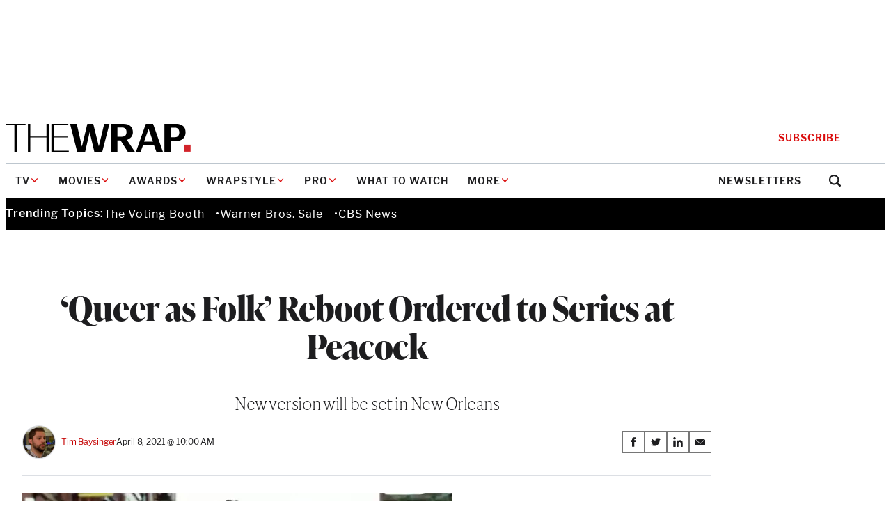

--- FILE ---
content_type: text/html; charset=utf-8
request_url: https://www.google.com/recaptcha/api2/anchor?ar=1&k=6LfrehcpAAAAAL6o0kJfxk5Fr4WhO3ktYWPR7-u1&co=aHR0cHM6Ly93d3cudGhld3JhcC5jb206NDQz&hl=en&v=PoyoqOPhxBO7pBk68S4YbpHZ&size=normal&anchor-ms=20000&execute-ms=30000&cb=n7vm5s7lkc44
body_size: 49502
content:
<!DOCTYPE HTML><html dir="ltr" lang="en"><head><meta http-equiv="Content-Type" content="text/html; charset=UTF-8">
<meta http-equiv="X-UA-Compatible" content="IE=edge">
<title>reCAPTCHA</title>
<style type="text/css">
/* cyrillic-ext */
@font-face {
  font-family: 'Roboto';
  font-style: normal;
  font-weight: 400;
  font-stretch: 100%;
  src: url(//fonts.gstatic.com/s/roboto/v48/KFO7CnqEu92Fr1ME7kSn66aGLdTylUAMa3GUBHMdazTgWw.woff2) format('woff2');
  unicode-range: U+0460-052F, U+1C80-1C8A, U+20B4, U+2DE0-2DFF, U+A640-A69F, U+FE2E-FE2F;
}
/* cyrillic */
@font-face {
  font-family: 'Roboto';
  font-style: normal;
  font-weight: 400;
  font-stretch: 100%;
  src: url(//fonts.gstatic.com/s/roboto/v48/KFO7CnqEu92Fr1ME7kSn66aGLdTylUAMa3iUBHMdazTgWw.woff2) format('woff2');
  unicode-range: U+0301, U+0400-045F, U+0490-0491, U+04B0-04B1, U+2116;
}
/* greek-ext */
@font-face {
  font-family: 'Roboto';
  font-style: normal;
  font-weight: 400;
  font-stretch: 100%;
  src: url(//fonts.gstatic.com/s/roboto/v48/KFO7CnqEu92Fr1ME7kSn66aGLdTylUAMa3CUBHMdazTgWw.woff2) format('woff2');
  unicode-range: U+1F00-1FFF;
}
/* greek */
@font-face {
  font-family: 'Roboto';
  font-style: normal;
  font-weight: 400;
  font-stretch: 100%;
  src: url(//fonts.gstatic.com/s/roboto/v48/KFO7CnqEu92Fr1ME7kSn66aGLdTylUAMa3-UBHMdazTgWw.woff2) format('woff2');
  unicode-range: U+0370-0377, U+037A-037F, U+0384-038A, U+038C, U+038E-03A1, U+03A3-03FF;
}
/* math */
@font-face {
  font-family: 'Roboto';
  font-style: normal;
  font-weight: 400;
  font-stretch: 100%;
  src: url(//fonts.gstatic.com/s/roboto/v48/KFO7CnqEu92Fr1ME7kSn66aGLdTylUAMawCUBHMdazTgWw.woff2) format('woff2');
  unicode-range: U+0302-0303, U+0305, U+0307-0308, U+0310, U+0312, U+0315, U+031A, U+0326-0327, U+032C, U+032F-0330, U+0332-0333, U+0338, U+033A, U+0346, U+034D, U+0391-03A1, U+03A3-03A9, U+03B1-03C9, U+03D1, U+03D5-03D6, U+03F0-03F1, U+03F4-03F5, U+2016-2017, U+2034-2038, U+203C, U+2040, U+2043, U+2047, U+2050, U+2057, U+205F, U+2070-2071, U+2074-208E, U+2090-209C, U+20D0-20DC, U+20E1, U+20E5-20EF, U+2100-2112, U+2114-2115, U+2117-2121, U+2123-214F, U+2190, U+2192, U+2194-21AE, U+21B0-21E5, U+21F1-21F2, U+21F4-2211, U+2213-2214, U+2216-22FF, U+2308-230B, U+2310, U+2319, U+231C-2321, U+2336-237A, U+237C, U+2395, U+239B-23B7, U+23D0, U+23DC-23E1, U+2474-2475, U+25AF, U+25B3, U+25B7, U+25BD, U+25C1, U+25CA, U+25CC, U+25FB, U+266D-266F, U+27C0-27FF, U+2900-2AFF, U+2B0E-2B11, U+2B30-2B4C, U+2BFE, U+3030, U+FF5B, U+FF5D, U+1D400-1D7FF, U+1EE00-1EEFF;
}
/* symbols */
@font-face {
  font-family: 'Roboto';
  font-style: normal;
  font-weight: 400;
  font-stretch: 100%;
  src: url(//fonts.gstatic.com/s/roboto/v48/KFO7CnqEu92Fr1ME7kSn66aGLdTylUAMaxKUBHMdazTgWw.woff2) format('woff2');
  unicode-range: U+0001-000C, U+000E-001F, U+007F-009F, U+20DD-20E0, U+20E2-20E4, U+2150-218F, U+2190, U+2192, U+2194-2199, U+21AF, U+21E6-21F0, U+21F3, U+2218-2219, U+2299, U+22C4-22C6, U+2300-243F, U+2440-244A, U+2460-24FF, U+25A0-27BF, U+2800-28FF, U+2921-2922, U+2981, U+29BF, U+29EB, U+2B00-2BFF, U+4DC0-4DFF, U+FFF9-FFFB, U+10140-1018E, U+10190-1019C, U+101A0, U+101D0-101FD, U+102E0-102FB, U+10E60-10E7E, U+1D2C0-1D2D3, U+1D2E0-1D37F, U+1F000-1F0FF, U+1F100-1F1AD, U+1F1E6-1F1FF, U+1F30D-1F30F, U+1F315, U+1F31C, U+1F31E, U+1F320-1F32C, U+1F336, U+1F378, U+1F37D, U+1F382, U+1F393-1F39F, U+1F3A7-1F3A8, U+1F3AC-1F3AF, U+1F3C2, U+1F3C4-1F3C6, U+1F3CA-1F3CE, U+1F3D4-1F3E0, U+1F3ED, U+1F3F1-1F3F3, U+1F3F5-1F3F7, U+1F408, U+1F415, U+1F41F, U+1F426, U+1F43F, U+1F441-1F442, U+1F444, U+1F446-1F449, U+1F44C-1F44E, U+1F453, U+1F46A, U+1F47D, U+1F4A3, U+1F4B0, U+1F4B3, U+1F4B9, U+1F4BB, U+1F4BF, U+1F4C8-1F4CB, U+1F4D6, U+1F4DA, U+1F4DF, U+1F4E3-1F4E6, U+1F4EA-1F4ED, U+1F4F7, U+1F4F9-1F4FB, U+1F4FD-1F4FE, U+1F503, U+1F507-1F50B, U+1F50D, U+1F512-1F513, U+1F53E-1F54A, U+1F54F-1F5FA, U+1F610, U+1F650-1F67F, U+1F687, U+1F68D, U+1F691, U+1F694, U+1F698, U+1F6AD, U+1F6B2, U+1F6B9-1F6BA, U+1F6BC, U+1F6C6-1F6CF, U+1F6D3-1F6D7, U+1F6E0-1F6EA, U+1F6F0-1F6F3, U+1F6F7-1F6FC, U+1F700-1F7FF, U+1F800-1F80B, U+1F810-1F847, U+1F850-1F859, U+1F860-1F887, U+1F890-1F8AD, U+1F8B0-1F8BB, U+1F8C0-1F8C1, U+1F900-1F90B, U+1F93B, U+1F946, U+1F984, U+1F996, U+1F9E9, U+1FA00-1FA6F, U+1FA70-1FA7C, U+1FA80-1FA89, U+1FA8F-1FAC6, U+1FACE-1FADC, U+1FADF-1FAE9, U+1FAF0-1FAF8, U+1FB00-1FBFF;
}
/* vietnamese */
@font-face {
  font-family: 'Roboto';
  font-style: normal;
  font-weight: 400;
  font-stretch: 100%;
  src: url(//fonts.gstatic.com/s/roboto/v48/KFO7CnqEu92Fr1ME7kSn66aGLdTylUAMa3OUBHMdazTgWw.woff2) format('woff2');
  unicode-range: U+0102-0103, U+0110-0111, U+0128-0129, U+0168-0169, U+01A0-01A1, U+01AF-01B0, U+0300-0301, U+0303-0304, U+0308-0309, U+0323, U+0329, U+1EA0-1EF9, U+20AB;
}
/* latin-ext */
@font-face {
  font-family: 'Roboto';
  font-style: normal;
  font-weight: 400;
  font-stretch: 100%;
  src: url(//fonts.gstatic.com/s/roboto/v48/KFO7CnqEu92Fr1ME7kSn66aGLdTylUAMa3KUBHMdazTgWw.woff2) format('woff2');
  unicode-range: U+0100-02BA, U+02BD-02C5, U+02C7-02CC, U+02CE-02D7, U+02DD-02FF, U+0304, U+0308, U+0329, U+1D00-1DBF, U+1E00-1E9F, U+1EF2-1EFF, U+2020, U+20A0-20AB, U+20AD-20C0, U+2113, U+2C60-2C7F, U+A720-A7FF;
}
/* latin */
@font-face {
  font-family: 'Roboto';
  font-style: normal;
  font-weight: 400;
  font-stretch: 100%;
  src: url(//fonts.gstatic.com/s/roboto/v48/KFO7CnqEu92Fr1ME7kSn66aGLdTylUAMa3yUBHMdazQ.woff2) format('woff2');
  unicode-range: U+0000-00FF, U+0131, U+0152-0153, U+02BB-02BC, U+02C6, U+02DA, U+02DC, U+0304, U+0308, U+0329, U+2000-206F, U+20AC, U+2122, U+2191, U+2193, U+2212, U+2215, U+FEFF, U+FFFD;
}
/* cyrillic-ext */
@font-face {
  font-family: 'Roboto';
  font-style: normal;
  font-weight: 500;
  font-stretch: 100%;
  src: url(//fonts.gstatic.com/s/roboto/v48/KFO7CnqEu92Fr1ME7kSn66aGLdTylUAMa3GUBHMdazTgWw.woff2) format('woff2');
  unicode-range: U+0460-052F, U+1C80-1C8A, U+20B4, U+2DE0-2DFF, U+A640-A69F, U+FE2E-FE2F;
}
/* cyrillic */
@font-face {
  font-family: 'Roboto';
  font-style: normal;
  font-weight: 500;
  font-stretch: 100%;
  src: url(//fonts.gstatic.com/s/roboto/v48/KFO7CnqEu92Fr1ME7kSn66aGLdTylUAMa3iUBHMdazTgWw.woff2) format('woff2');
  unicode-range: U+0301, U+0400-045F, U+0490-0491, U+04B0-04B1, U+2116;
}
/* greek-ext */
@font-face {
  font-family: 'Roboto';
  font-style: normal;
  font-weight: 500;
  font-stretch: 100%;
  src: url(//fonts.gstatic.com/s/roboto/v48/KFO7CnqEu92Fr1ME7kSn66aGLdTylUAMa3CUBHMdazTgWw.woff2) format('woff2');
  unicode-range: U+1F00-1FFF;
}
/* greek */
@font-face {
  font-family: 'Roboto';
  font-style: normal;
  font-weight: 500;
  font-stretch: 100%;
  src: url(//fonts.gstatic.com/s/roboto/v48/KFO7CnqEu92Fr1ME7kSn66aGLdTylUAMa3-UBHMdazTgWw.woff2) format('woff2');
  unicode-range: U+0370-0377, U+037A-037F, U+0384-038A, U+038C, U+038E-03A1, U+03A3-03FF;
}
/* math */
@font-face {
  font-family: 'Roboto';
  font-style: normal;
  font-weight: 500;
  font-stretch: 100%;
  src: url(//fonts.gstatic.com/s/roboto/v48/KFO7CnqEu92Fr1ME7kSn66aGLdTylUAMawCUBHMdazTgWw.woff2) format('woff2');
  unicode-range: U+0302-0303, U+0305, U+0307-0308, U+0310, U+0312, U+0315, U+031A, U+0326-0327, U+032C, U+032F-0330, U+0332-0333, U+0338, U+033A, U+0346, U+034D, U+0391-03A1, U+03A3-03A9, U+03B1-03C9, U+03D1, U+03D5-03D6, U+03F0-03F1, U+03F4-03F5, U+2016-2017, U+2034-2038, U+203C, U+2040, U+2043, U+2047, U+2050, U+2057, U+205F, U+2070-2071, U+2074-208E, U+2090-209C, U+20D0-20DC, U+20E1, U+20E5-20EF, U+2100-2112, U+2114-2115, U+2117-2121, U+2123-214F, U+2190, U+2192, U+2194-21AE, U+21B0-21E5, U+21F1-21F2, U+21F4-2211, U+2213-2214, U+2216-22FF, U+2308-230B, U+2310, U+2319, U+231C-2321, U+2336-237A, U+237C, U+2395, U+239B-23B7, U+23D0, U+23DC-23E1, U+2474-2475, U+25AF, U+25B3, U+25B7, U+25BD, U+25C1, U+25CA, U+25CC, U+25FB, U+266D-266F, U+27C0-27FF, U+2900-2AFF, U+2B0E-2B11, U+2B30-2B4C, U+2BFE, U+3030, U+FF5B, U+FF5D, U+1D400-1D7FF, U+1EE00-1EEFF;
}
/* symbols */
@font-face {
  font-family: 'Roboto';
  font-style: normal;
  font-weight: 500;
  font-stretch: 100%;
  src: url(//fonts.gstatic.com/s/roboto/v48/KFO7CnqEu92Fr1ME7kSn66aGLdTylUAMaxKUBHMdazTgWw.woff2) format('woff2');
  unicode-range: U+0001-000C, U+000E-001F, U+007F-009F, U+20DD-20E0, U+20E2-20E4, U+2150-218F, U+2190, U+2192, U+2194-2199, U+21AF, U+21E6-21F0, U+21F3, U+2218-2219, U+2299, U+22C4-22C6, U+2300-243F, U+2440-244A, U+2460-24FF, U+25A0-27BF, U+2800-28FF, U+2921-2922, U+2981, U+29BF, U+29EB, U+2B00-2BFF, U+4DC0-4DFF, U+FFF9-FFFB, U+10140-1018E, U+10190-1019C, U+101A0, U+101D0-101FD, U+102E0-102FB, U+10E60-10E7E, U+1D2C0-1D2D3, U+1D2E0-1D37F, U+1F000-1F0FF, U+1F100-1F1AD, U+1F1E6-1F1FF, U+1F30D-1F30F, U+1F315, U+1F31C, U+1F31E, U+1F320-1F32C, U+1F336, U+1F378, U+1F37D, U+1F382, U+1F393-1F39F, U+1F3A7-1F3A8, U+1F3AC-1F3AF, U+1F3C2, U+1F3C4-1F3C6, U+1F3CA-1F3CE, U+1F3D4-1F3E0, U+1F3ED, U+1F3F1-1F3F3, U+1F3F5-1F3F7, U+1F408, U+1F415, U+1F41F, U+1F426, U+1F43F, U+1F441-1F442, U+1F444, U+1F446-1F449, U+1F44C-1F44E, U+1F453, U+1F46A, U+1F47D, U+1F4A3, U+1F4B0, U+1F4B3, U+1F4B9, U+1F4BB, U+1F4BF, U+1F4C8-1F4CB, U+1F4D6, U+1F4DA, U+1F4DF, U+1F4E3-1F4E6, U+1F4EA-1F4ED, U+1F4F7, U+1F4F9-1F4FB, U+1F4FD-1F4FE, U+1F503, U+1F507-1F50B, U+1F50D, U+1F512-1F513, U+1F53E-1F54A, U+1F54F-1F5FA, U+1F610, U+1F650-1F67F, U+1F687, U+1F68D, U+1F691, U+1F694, U+1F698, U+1F6AD, U+1F6B2, U+1F6B9-1F6BA, U+1F6BC, U+1F6C6-1F6CF, U+1F6D3-1F6D7, U+1F6E0-1F6EA, U+1F6F0-1F6F3, U+1F6F7-1F6FC, U+1F700-1F7FF, U+1F800-1F80B, U+1F810-1F847, U+1F850-1F859, U+1F860-1F887, U+1F890-1F8AD, U+1F8B0-1F8BB, U+1F8C0-1F8C1, U+1F900-1F90B, U+1F93B, U+1F946, U+1F984, U+1F996, U+1F9E9, U+1FA00-1FA6F, U+1FA70-1FA7C, U+1FA80-1FA89, U+1FA8F-1FAC6, U+1FACE-1FADC, U+1FADF-1FAE9, U+1FAF0-1FAF8, U+1FB00-1FBFF;
}
/* vietnamese */
@font-face {
  font-family: 'Roboto';
  font-style: normal;
  font-weight: 500;
  font-stretch: 100%;
  src: url(//fonts.gstatic.com/s/roboto/v48/KFO7CnqEu92Fr1ME7kSn66aGLdTylUAMa3OUBHMdazTgWw.woff2) format('woff2');
  unicode-range: U+0102-0103, U+0110-0111, U+0128-0129, U+0168-0169, U+01A0-01A1, U+01AF-01B0, U+0300-0301, U+0303-0304, U+0308-0309, U+0323, U+0329, U+1EA0-1EF9, U+20AB;
}
/* latin-ext */
@font-face {
  font-family: 'Roboto';
  font-style: normal;
  font-weight: 500;
  font-stretch: 100%;
  src: url(//fonts.gstatic.com/s/roboto/v48/KFO7CnqEu92Fr1ME7kSn66aGLdTylUAMa3KUBHMdazTgWw.woff2) format('woff2');
  unicode-range: U+0100-02BA, U+02BD-02C5, U+02C7-02CC, U+02CE-02D7, U+02DD-02FF, U+0304, U+0308, U+0329, U+1D00-1DBF, U+1E00-1E9F, U+1EF2-1EFF, U+2020, U+20A0-20AB, U+20AD-20C0, U+2113, U+2C60-2C7F, U+A720-A7FF;
}
/* latin */
@font-face {
  font-family: 'Roboto';
  font-style: normal;
  font-weight: 500;
  font-stretch: 100%;
  src: url(//fonts.gstatic.com/s/roboto/v48/KFO7CnqEu92Fr1ME7kSn66aGLdTylUAMa3yUBHMdazQ.woff2) format('woff2');
  unicode-range: U+0000-00FF, U+0131, U+0152-0153, U+02BB-02BC, U+02C6, U+02DA, U+02DC, U+0304, U+0308, U+0329, U+2000-206F, U+20AC, U+2122, U+2191, U+2193, U+2212, U+2215, U+FEFF, U+FFFD;
}
/* cyrillic-ext */
@font-face {
  font-family: 'Roboto';
  font-style: normal;
  font-weight: 900;
  font-stretch: 100%;
  src: url(//fonts.gstatic.com/s/roboto/v48/KFO7CnqEu92Fr1ME7kSn66aGLdTylUAMa3GUBHMdazTgWw.woff2) format('woff2');
  unicode-range: U+0460-052F, U+1C80-1C8A, U+20B4, U+2DE0-2DFF, U+A640-A69F, U+FE2E-FE2F;
}
/* cyrillic */
@font-face {
  font-family: 'Roboto';
  font-style: normal;
  font-weight: 900;
  font-stretch: 100%;
  src: url(//fonts.gstatic.com/s/roboto/v48/KFO7CnqEu92Fr1ME7kSn66aGLdTylUAMa3iUBHMdazTgWw.woff2) format('woff2');
  unicode-range: U+0301, U+0400-045F, U+0490-0491, U+04B0-04B1, U+2116;
}
/* greek-ext */
@font-face {
  font-family: 'Roboto';
  font-style: normal;
  font-weight: 900;
  font-stretch: 100%;
  src: url(//fonts.gstatic.com/s/roboto/v48/KFO7CnqEu92Fr1ME7kSn66aGLdTylUAMa3CUBHMdazTgWw.woff2) format('woff2');
  unicode-range: U+1F00-1FFF;
}
/* greek */
@font-face {
  font-family: 'Roboto';
  font-style: normal;
  font-weight: 900;
  font-stretch: 100%;
  src: url(//fonts.gstatic.com/s/roboto/v48/KFO7CnqEu92Fr1ME7kSn66aGLdTylUAMa3-UBHMdazTgWw.woff2) format('woff2');
  unicode-range: U+0370-0377, U+037A-037F, U+0384-038A, U+038C, U+038E-03A1, U+03A3-03FF;
}
/* math */
@font-face {
  font-family: 'Roboto';
  font-style: normal;
  font-weight: 900;
  font-stretch: 100%;
  src: url(//fonts.gstatic.com/s/roboto/v48/KFO7CnqEu92Fr1ME7kSn66aGLdTylUAMawCUBHMdazTgWw.woff2) format('woff2');
  unicode-range: U+0302-0303, U+0305, U+0307-0308, U+0310, U+0312, U+0315, U+031A, U+0326-0327, U+032C, U+032F-0330, U+0332-0333, U+0338, U+033A, U+0346, U+034D, U+0391-03A1, U+03A3-03A9, U+03B1-03C9, U+03D1, U+03D5-03D6, U+03F0-03F1, U+03F4-03F5, U+2016-2017, U+2034-2038, U+203C, U+2040, U+2043, U+2047, U+2050, U+2057, U+205F, U+2070-2071, U+2074-208E, U+2090-209C, U+20D0-20DC, U+20E1, U+20E5-20EF, U+2100-2112, U+2114-2115, U+2117-2121, U+2123-214F, U+2190, U+2192, U+2194-21AE, U+21B0-21E5, U+21F1-21F2, U+21F4-2211, U+2213-2214, U+2216-22FF, U+2308-230B, U+2310, U+2319, U+231C-2321, U+2336-237A, U+237C, U+2395, U+239B-23B7, U+23D0, U+23DC-23E1, U+2474-2475, U+25AF, U+25B3, U+25B7, U+25BD, U+25C1, U+25CA, U+25CC, U+25FB, U+266D-266F, U+27C0-27FF, U+2900-2AFF, U+2B0E-2B11, U+2B30-2B4C, U+2BFE, U+3030, U+FF5B, U+FF5D, U+1D400-1D7FF, U+1EE00-1EEFF;
}
/* symbols */
@font-face {
  font-family: 'Roboto';
  font-style: normal;
  font-weight: 900;
  font-stretch: 100%;
  src: url(//fonts.gstatic.com/s/roboto/v48/KFO7CnqEu92Fr1ME7kSn66aGLdTylUAMaxKUBHMdazTgWw.woff2) format('woff2');
  unicode-range: U+0001-000C, U+000E-001F, U+007F-009F, U+20DD-20E0, U+20E2-20E4, U+2150-218F, U+2190, U+2192, U+2194-2199, U+21AF, U+21E6-21F0, U+21F3, U+2218-2219, U+2299, U+22C4-22C6, U+2300-243F, U+2440-244A, U+2460-24FF, U+25A0-27BF, U+2800-28FF, U+2921-2922, U+2981, U+29BF, U+29EB, U+2B00-2BFF, U+4DC0-4DFF, U+FFF9-FFFB, U+10140-1018E, U+10190-1019C, U+101A0, U+101D0-101FD, U+102E0-102FB, U+10E60-10E7E, U+1D2C0-1D2D3, U+1D2E0-1D37F, U+1F000-1F0FF, U+1F100-1F1AD, U+1F1E6-1F1FF, U+1F30D-1F30F, U+1F315, U+1F31C, U+1F31E, U+1F320-1F32C, U+1F336, U+1F378, U+1F37D, U+1F382, U+1F393-1F39F, U+1F3A7-1F3A8, U+1F3AC-1F3AF, U+1F3C2, U+1F3C4-1F3C6, U+1F3CA-1F3CE, U+1F3D4-1F3E0, U+1F3ED, U+1F3F1-1F3F3, U+1F3F5-1F3F7, U+1F408, U+1F415, U+1F41F, U+1F426, U+1F43F, U+1F441-1F442, U+1F444, U+1F446-1F449, U+1F44C-1F44E, U+1F453, U+1F46A, U+1F47D, U+1F4A3, U+1F4B0, U+1F4B3, U+1F4B9, U+1F4BB, U+1F4BF, U+1F4C8-1F4CB, U+1F4D6, U+1F4DA, U+1F4DF, U+1F4E3-1F4E6, U+1F4EA-1F4ED, U+1F4F7, U+1F4F9-1F4FB, U+1F4FD-1F4FE, U+1F503, U+1F507-1F50B, U+1F50D, U+1F512-1F513, U+1F53E-1F54A, U+1F54F-1F5FA, U+1F610, U+1F650-1F67F, U+1F687, U+1F68D, U+1F691, U+1F694, U+1F698, U+1F6AD, U+1F6B2, U+1F6B9-1F6BA, U+1F6BC, U+1F6C6-1F6CF, U+1F6D3-1F6D7, U+1F6E0-1F6EA, U+1F6F0-1F6F3, U+1F6F7-1F6FC, U+1F700-1F7FF, U+1F800-1F80B, U+1F810-1F847, U+1F850-1F859, U+1F860-1F887, U+1F890-1F8AD, U+1F8B0-1F8BB, U+1F8C0-1F8C1, U+1F900-1F90B, U+1F93B, U+1F946, U+1F984, U+1F996, U+1F9E9, U+1FA00-1FA6F, U+1FA70-1FA7C, U+1FA80-1FA89, U+1FA8F-1FAC6, U+1FACE-1FADC, U+1FADF-1FAE9, U+1FAF0-1FAF8, U+1FB00-1FBFF;
}
/* vietnamese */
@font-face {
  font-family: 'Roboto';
  font-style: normal;
  font-weight: 900;
  font-stretch: 100%;
  src: url(//fonts.gstatic.com/s/roboto/v48/KFO7CnqEu92Fr1ME7kSn66aGLdTylUAMa3OUBHMdazTgWw.woff2) format('woff2');
  unicode-range: U+0102-0103, U+0110-0111, U+0128-0129, U+0168-0169, U+01A0-01A1, U+01AF-01B0, U+0300-0301, U+0303-0304, U+0308-0309, U+0323, U+0329, U+1EA0-1EF9, U+20AB;
}
/* latin-ext */
@font-face {
  font-family: 'Roboto';
  font-style: normal;
  font-weight: 900;
  font-stretch: 100%;
  src: url(//fonts.gstatic.com/s/roboto/v48/KFO7CnqEu92Fr1ME7kSn66aGLdTylUAMa3KUBHMdazTgWw.woff2) format('woff2');
  unicode-range: U+0100-02BA, U+02BD-02C5, U+02C7-02CC, U+02CE-02D7, U+02DD-02FF, U+0304, U+0308, U+0329, U+1D00-1DBF, U+1E00-1E9F, U+1EF2-1EFF, U+2020, U+20A0-20AB, U+20AD-20C0, U+2113, U+2C60-2C7F, U+A720-A7FF;
}
/* latin */
@font-face {
  font-family: 'Roboto';
  font-style: normal;
  font-weight: 900;
  font-stretch: 100%;
  src: url(//fonts.gstatic.com/s/roboto/v48/KFO7CnqEu92Fr1ME7kSn66aGLdTylUAMa3yUBHMdazQ.woff2) format('woff2');
  unicode-range: U+0000-00FF, U+0131, U+0152-0153, U+02BB-02BC, U+02C6, U+02DA, U+02DC, U+0304, U+0308, U+0329, U+2000-206F, U+20AC, U+2122, U+2191, U+2193, U+2212, U+2215, U+FEFF, U+FFFD;
}

</style>
<link rel="stylesheet" type="text/css" href="https://www.gstatic.com/recaptcha/releases/PoyoqOPhxBO7pBk68S4YbpHZ/styles__ltr.css">
<script nonce="j_VO1DC1IVoGW54X43hb9Q" type="text/javascript">window['__recaptcha_api'] = 'https://www.google.com/recaptcha/api2/';</script>
<script type="text/javascript" src="https://www.gstatic.com/recaptcha/releases/PoyoqOPhxBO7pBk68S4YbpHZ/recaptcha__en.js" nonce="j_VO1DC1IVoGW54X43hb9Q">
      
    </script></head>
<body><div id="rc-anchor-alert" class="rc-anchor-alert"></div>
<input type="hidden" id="recaptcha-token" value="[base64]">
<script type="text/javascript" nonce="j_VO1DC1IVoGW54X43hb9Q">
      recaptcha.anchor.Main.init("[\x22ainput\x22,[\x22bgdata\x22,\x22\x22,\[base64]/[base64]/[base64]/[base64]/[base64]/[base64]/[base64]/[base64]/[base64]/[base64]\\u003d\x22,\[base64]\\u003d\\u003d\x22,\x22HibDgkjDlnLDqkxHwptHw7k6Z8KUw6wpwqpBIiFIw7XCpgvDkkU/w4RdZDnCpMK7ciIMwrMyW8OeXMO+wo3Dj8K5Z01fwpsBwq0fM8OZw4I+HMKhw4txesKRwp1ITcOWwowYP8KyB8ORLsK5G8OtXcOyMQ/CqsKsw690wq/DpDPCgmPChsKswr8XZVklB0fCk8OAwoDDiAzCgsKDfMKQLiscSsKLwqdAEMOxwrkYTMONwqFfW8O6HsOqw4YGGcKJCcORwofCmX5Bw6wYX0TDqVPCm8K5wqHDkmY/OCjDscOCwro9w4XCpcO9w6jDq0LCiAs9Jm08D8OwwqRraMOOw6fClsKIWMKxDcKowpUJwp/DgX3Cu8K3eEwvGAbDicKHF8OIwpLDrcKSZDPCtwXDsWZGw7LChsODw4wXwrPCon7Dq3LDvQ9ZR1wcE8KeXcOfVsOnw4sOwrEJFQrDrGcWw5dvB2XDmsO9wpR2bMK3wocjSVtGwpd/w4Y6ccOsfRjDtW8sfMOpPhAZYMKgwqgcw6DDgsOCWwvDmxzDkRjChcO5MzrCvsOuw6vDhUXCnsOjwrnDmwtYw4/ChsOmMShywqI8w6oBHR/DgUxLMcOhwpJ8wp/Dti91woNWU8ORQMKSwrjCkcKRwrXCuWsswo9BwrvCgMOWwrbDrW7Dv8OcCMKlwprCmzJCHmciHjTCs8K1wolhw7pEwqEYGMKdLMKRwojDuAXCrwYRw7xoBX/DqcKGwoFceGdNPcKFwrM8Z8OXcF99w7AQwrlhCwPCvsORw4/CvMOOKQx9w5TDkcKOwrDDsRLDnFfDm2/CscOCw7REw6wCw6/DoRjCjAgdwr8NaDDDmMKWLQDDsMKhMgPCv8OqQMKAWSjDsMKww7HCoH0nI8OZw4jCvw8Qw6NFwqjDsSUlw4oRSD14ecO3wo1Tw68Aw6k7M0lPw68XwppcREAyM8Okw5DDsH5Ow7RQSRg2VmvDrMKWw71Ka8OVE8OrIcOXNcKiwqHCtTQzw5nCucK/KsKTw5FNFMOzdApMAEFiwrpkwrBaJMOrE0jDqwwAEMO7wr/DsMKnw7wvJxTDh8O/dGZTJ8KrwqrCrsKnw6LDusOYwoXDnMO1w6XClW59ccK5wp8PZSwBw4jDkA7Dr8Ojw4nDssOdYsOUwqzCgsKHwp/[base64]/CksOCwozCnGxvwoZmKXrDhsKtw5TCv8K4dRcICRsCwrkaYMKTwoN7McONwrrDkcOGwqLDiMKKw6FXw77Dg8OUw7phwpF0wpDCgwY2ScKvQXV0wqjDnMOiwq5Xw7pewqPDiBY1bsKcPsOdNWgOIXdfDEgVBiPCvh/DkCTChMOTwpUHwqXDmMOHTmIlew9MwpR0FMOFwo/Dt8OMwrdBS8K8w4B/[base64]/Cl8K0w6ooAcKEQcOWXRFxw45zwp3CoCPCusKawozDvMOFw63DswApwoLCqWEfwqvDlMKEb8Kgw6vCu8KzUGnDnMKuE8KMe8Kow7pEDcO0QHvDqcKjJR/DhsOCwr/[base64]/[base64]/DjhdIU2xxNy7Ct8Kow4Nzwq/DgMODw5xUw6PDlGYGw7UscMKPT8O+T8KCwrjCr8KqITLCsGoTwrcawqI7wrgQw6tMHcO5w7vCsGUEMMOlL3LDk8KlDkXDm25KU0zDuAXDi2bDm8K6wrpOwoF6FA/DjRUYwoDCgMKww5xHTcKcWDrDnRbDgMO5w6w+fMOjw7NYYMOCwpDCnsK/w6XDk8KTwo1+w5sAYcO9wqtewoXDnzBuD8O3w4XCsRhUwpzCq8O4PCZqw65ewr7Cl8KRwrk6CcKWwpktwo/[base64]/Cn8OFNsKMO8O6w6pWwopiGMOEG8KbLcOQw53DrsKcw43CisOUPGrClMO2wp19w6HDk1kAw6d+wo/CviwIw4nDujgiwp/CrsOPDQB5RMKFw7JGDX/DlVTDpMK/wrcWwq3CmHTCscONw7ghUT8lwqEGw6jCm8K/fMKcwqrDpcKtwq4Mw5vChcKGwrAVKsO+wpcKw4rCqQwIDhwlw5HDk2Aaw7DCg8KKcMOKwpVhBcOXd8ODwoEPwrLDoMOpwpDDkADDpy7DgQHDuAfCusO/d0PDocOfw61vfw7CmD/CnDvDjgTDiB8vwqHCu8KjCkcbw4sCw7DDksKJwrsKDcK/[base64]/CpgXCrcOuagfCgSjDkz4HF8ODwqjChMOcw71Ww6MIwokuXsOtD8KlScKjwoQcesKYw4UeMQTCucKca8KRw7XCksOCKsKEAyPCtEZJw4hybxPCrwAWfcKKwoHDsUPDk2x0K8OXBTvCjgTDhcK2d8OIw7XChXEMQ8OiZ8KEw78rwp3DoivDrF9nwrDCp8Obf8K4B8O/w6g5w7NKKcKFEjB+w7kBIibDgcK6w7FeJMOjwrPDslByL8OrwrTDpsOgw7vDh3cfVcKWVMOYwqs7J2sVw5wWw6DDisK1w60hVCHDnhzDjcKEw4ZDwrVfwqHCtyBRHMO0YRt0w47DgU7DusOAw65Lw6bCi8OtOUoFasOdwqbDicKNOcO8w4VEwpt1w51wasOuw7/DhMKMw7rCkMONw7o2HMOjbDrChDM3wrkCw7liPcKsEiFlJALCi8KXaVEOO2ZwwrcjwrPCpyTCh1FPwrAiHcOQWcKuwr9hS8OAOmIawpnCtsKLbMK/wofDlXoeM8OUw6/CmMOeTi/[base64]/CrTc1BwfCv1/[base64]/[base64]/HMK4w69sS8KCYi5XwrXCsMOlL2xpCcKJw5fDmDRBCm7CnMOzQsOVRFokYEDDnMKHBwVAQF8fVcKleH/DhsO/[base64]/DpSnDpsOPw6TCsjN2wpjDvwTCkMK/RMKnw5rCiTVaw7ZmAMOkw5BND2nDuVYDS8OtwpTDrMKWw5bDtRlawq1nFiXDjCfCj0fDssOnSQMVw57DnMOpw6/[base64]/CvsO8w6kLw54cM8OnwpHDuyvDrD4qw5Faw51Pwo/CtW8DD1ZNwrlEwqrCjcKQdFYKXcOUw69nEkNJwo9YwoZSBUQSwpjCilPDrAw2bcKKZzXCq8OhHHxXHGPCtMO4wovCjzYhcMO4w5rCgmJJUA3CuBHDqU94wolpfcOCw47Cr8KGWioIw6vDsC7CsD4iwqIuw53Ctm4LYx1Bwr/CoMK4NsKkPTrCkXbDksK8wrrDlH5ZGcK2QS/DrirCjsKuwpVwRGzCqsKdd0cAXlbChMOzwoJqw5zClMOVw6vCr8OowpLCqjTCuVgdAGVtw4rCq8K7JTvDgcKuwqFVwoPDmMOrwoPClcOgw5jCu8O0w6/Ch8KgFMKWT8KPwpHCjV93w6nDnAk1f8OfIlohHsO2w74Pwqdow5PCocOsM2wgwqkdacOSwrpfw7rCsjXCvnLCsmEfwrvChHddw5ZWKWvCtE7Dt8OTH8OFXRoyZcK1R8OrbmjDhhHDusKPQjbCrsOdw6LChn4rZMOaesOdw6UsecOcw7bCqhdtw6XCmMOBJWfDsw/CmcK0w4rDkhvDi0s9TsKbNiTDrUPCtMOLw7kyY8KfXTo2QcKtw6bCmi3DssKtB8Oaw5rDqMKMwp47eh/CqE7DlSQGw4Z1wrjDjcKGw4HCsMKyw4rDiDt3ZMKWWEgMQEHDpnYEwrrDvEnChFHCgsOiwoBaw59CHMKmfMOIYMK6w7BBbB/DlMKMw6URRsOycw7Cq8KOwojDlcOEeDjCsBgATsKjwrrCvGPCry/CnRXCrcOePcOsw7MlBMKaLVNGDsO4w6XDhMKZwplmZWzDmsOrw6vCmFnDgRHDoG89H8OcZMObwpLClsKMwoHDkA/DvMKAScKGEEbDtcK2wqB7ZlLDvjDDpsKVYCFQw6Z8w6VLw6Niw6/DqsO0X8OBw5XDkMOLDQw5wqkLw687UsKJAU9Ww41dwp/[base64]/[base64]/[base64]/DtUHDncO3TMKrwpjCuMOjwpY4S8K9wrPCtifCrMK/w7nCsBMrwp5ew7jDvcKGw7HClkPDuBwjw6jCksK/[base64]/[base64]/Co0nDh0nDvCvDiFzDkx3Dt8OpwpAxw7hZw4TCrkNewrlZwrvDqV3Cn8Kywo3DnsO3fcKpw7xoCQUswo3CkcOewoFtw5PCssOMKSvDuwXCt0jCmcOIdsOCw5Ntw6xxwpZIw6hZw6sWw7bDucKLb8OUwr7DhsKma8KbVcOhG8KcCcK9w6zDlG4yw4Ivwps8wq/CkmDDvW3Cuw7DoEvCiRrCohI1ZWQpwrbCp1XDtMK+ASw2dh7Ds8KIGi3DpxXDshLCt8K3w43DtMKNBGXDkTcKwqU+w6Rpwoh4wrxlaMKjNUVaLlHCosKkw49fw7YgB8OVwoQew6fDsF/CgcKsa8Kvw4XCgMKoMcKrwozCsMO8RcOWdMKmw57DmsOnwrcgw4AYwqvDmXAcwrTCrhHDiMKBwqFJw4PCqMOMVn3CgMOLEQHDrSvCq8OMNCvCiMOLw7vDo1QQwphvw6R/EMKkU3AROQMiw5tFwrHDtwMqb8OOFcKcbcOTw4vCgcOUVR7CvsKpK8OlF8Oqwqc/w4EuwqnCnMOzwqxiwr7DrMONwr0pwofCsGzCtDMowqMYwrdvw7TDtCJkf8K2w4bCqcOzUkhQWcKNw4gkw63Cj1xnw6bDmMKxw6XCg8K5woDDuMKzUsKBw7gawqUjwqN+w4XCoSxKwpLCgxzDlmTDrggGY8Onw45hw7g3UsOEwpzDucOGWnfCqHwLYS/Dr8O5NMK2w4XCiljCkSINWcK/[base64]/Dlw7DnhknwozDnQZgMWU6wowZwrbDrMONw4dxw4ZYYcOzKXkYMyRmRE/[base64]/CsEzDmsOVwqBOOsKhL2bCqS3Do8KVw7jCicKIRR7DlMK/Nw3DvUMVfcKTw7DCuMKFwokXMU4IWRLCscOZw78zXcOzKmXDqcKiXn/CpcOuw7NISMKdO8KOJcKFLMKzwrJdw4rClB0CwoNjwqXDhDBqwqrCsXkFw7rCsUpAPsKMw6s+w6XCjU3CmB1Mwp/DksOSwqvCqMKzw5lGPVEoWAfCgjlTE8KVQ3jDoMK/[base64]/OcO8B8KdamXCu0okMm/Dt1PDo8ONw4EcbMK4VcKjw4RvKMKBJMOAw5HCmFHCtMOZw6EDWcOtehcxFcOow6bDpcOYw5rCm3gIw4pnwo/[base64]/DnklAw4XCjRnCkkBuwoHDiBTDuxx8w4LDrGcuwqwLw7zDhB/CtiYfw6zCmyBHCG1vUQXDk3sLKcOkT0fCi8K4XcOZwp1jMMK0wovCj8KDw7nCmRXCoHkqJR4pKmoEwrjDojxlVQ3CunB/wq7CkcO3w55kD8K8wqbDulkPLcKxHW3Ct3XChHM4wqTCm8OkETJfw4vDo2PCvcOJNcKqw4kywoIlw5clc8OFHMKEw7bCrMKSUAAuw4nDnsKnw5AXMcOOwr7Cn0fCpMOhw78ew67CosKLwovCmcK8w5LDksKTw7VQw7TDm8OkbXoST8Kiwp/DoMOsw5EtHh43woNaQVjDuwzDpMOLw4rCj8K1TcKCXADChykxwqV4w5pSwr7DkArDlsOJPDvDgUrCvcK1wrnDj0XDilXCqcKrwqliOlPCsmU6w6tfw7llwoYfJsOuUiF+w6fDn8KGwrjCjX/DkR7CujrCgELCh0ddc8O1XlFifcOfw73DhxBmw4jCpDvCtsK6NMOhclPDm8K0wr/DpQ/DkUUCwonCnl4HCXEQwqoSTMKuOsKlw67DgTzCh0LCpcKIYMK8DBxbTgEQw5fDo8KEw4/CqEBDTi/DmwAgB8OGdD9ycQDCllHDiScsw7IwwoxzQ8K+wrl3w6UFwrMkVMOHTEkZBw7Co3jDtiwVexg3ez7Dm8KswpMTw7LDisOSw7N/wq3CqMKxEwMowojCvVfCsDYwLMO1OMKnw4fCt8KGwqrCnMOxdXjDhMKsfVHCux1MOzVow60qw5cfw5PDnMO5wrPCs8OQw5ZcTA/[base64]/ChcKnccOKw4YIWcKfwr3DtGpPw6pnPA9GwrbDlk/Dq8Odwr3DusKHPTtRw4PCi8Ocwo/CmybCigVrw6h1dcK/McOawqfDi8OZwp/ClFXCksOYXcKGOsKwwozDlkh+T2MoaMKQf8KXGsKOwqnChMKNw7YDw6Vmw6/CvCE6wr/DlGjDsH3Cr2DCuVUlw77Cn8OSMcKGwp5gaQM8w4HCicOhHmrCnXNTwrsfw6xfbMKfdFcWZsKcD0vClTFAwrYIwq3DpsOOc8KeIMKkwqtrwqjCn8K6fsO2TcKuTsO5L0UiwoXCkMKMNiDCnk/Dv8KlXmYEahYZGEXCoMOxPsOZw7NaFsK1w6oXGlTCkAjCgVXCg1HCncOtahfDkMOYOcKsw7goZ8KFLg/ClMOUMz0XUsKiNwRxw4t0dsK5fxPDuMOfwobCvURMdsKQDBUcwqw3wq/CkcKcIMK9Q8KRw4BiwpPDqMK1wrTDtXM5OMO3wrhmwobDtkMEw4TDliDCksKPwoIcwrfDvAvCoDN6w7BMYsKVw6/[base64]/JsOYwqLDg0HDocKdZCtKwrh+V0wZw5XDr8Oawr0Bwrs9wqAcwqTDqkgYMnXDkWkbQMOOEcKbw6LCvR/CvzfCmygDbcKqwoQzNmDCpMO8wpTDmhjCucO0wpTDn09IXRbDoiHCgcKZwqVHwpLCnHVow6/Dv3UYw67DvWYIIMKUacKtD8KiwrJowqrDjcOzCyXDuRvDt23CmgbDsh/ChkzCoRfCqsKdHsKMG8KFL8KZRHTCvlNjw6HCv0QoNkM8MiDClHjCtDHCk8KSbGZKwr1UwpJ/w4DDuMOlIRwNw6LCusOlwo/DpMKjw67CjsO9ZgPChgEvVcKcwrvDlhoSwqxRNk7Ckgs2w6PCq8OZTS/[base64]/DokZ7T8K+JMKjwp5XwoLCvMOgw7MbQitpw4zDpFpdNRjDk2EUDsOYw6Y8wp/[base64]/ZDsaw7nDsxPCnsKRw4Ipw7rDjibDmgJSfUrDmXfDtWwvbmXDki7DjcK6wqjCgMKHw40iQMKge8Ogw5fDjwjCr0zCoBvDukTDvHXCpsKuw7VjwpIww6JsQg/CtMOuwqXCpsK6w4nCtlDDqcK9w58QZzQMw4N7wp8dRwjCrcOZw7Qxw7J2KTXDm8KOScKGRUIPwpVTP23Cn8KAwoXDo8OyS3TCnFnCucOxecK0MsKsw4/Co8KQDV1Xw6XCpsKKLcKGHDvDkV/Cv8OTwr8BDkXDuyrDt8Oaw73DmVMBbsOCw40Zw4d1wp0WORFNOzI5w4/DrTk7A8KQwrdcwoRnw6vCv8KEw4/[base64]/CUs+wqDCvMOeA8OXOVgIRMK7w5FJw6XCgcOjK8KLKE3Cn0/CrcKTasOwC8KVwoVMwrrCnG4rXMOXwrFKwo83wqBnw7Bqw4IfwoHDq8KKc1bDhQ5bUxTDkwzChA0lexkEwoMewrbDkcOfwrodVcK1aFp/O8OTGcKxUsK7wqljwpF1GsO2KHhCw5/CusO8wpnDgBZVfmLCjkAnJcKDSzPCkVvCrn3CpsK3JMOjw5DChcOOcMOicWHClsOjwpJAw4MgTsOAwoPDpxvCtsKRbxNLwo0ewrXCiBfDsDzCsToAwr8XIjbCpcO/wpTDusKVacOcwr3CoyjDuGVoJy7CsBEmSWxhwpXCm8O6AsKCw5o6w4HCnEXCosOmDGTDpcKVwobCgHx0woscwqfDpE7Dv8OqwrMhwoAgCFrDgSrCksK6w6Q9w5/CusKUwqPCisKeAwU/w4TDnR1rembCosKyI8O/P8KrwopNRcK0F8KIwqAPB31+AyQgwoDDs0zCpHQbPcKlaWrCl8OWJFLDssKJDMOrw6tXU0fCmjhZWhjDukxEwoUpwpnDiywuw48aA8K1bg0QE8OTwpctw61LfCliPsOww58FTsKfbMKvQMKrOi/[base64]/wq7Cr2FOwrsOW10/[base64]/[base64]/[base64]/T8OTw6/CqSBRLTrCjsKbEhUaZxvCnF1Qwqt3w6szOHlqw7wrAMOZccKHFxwEKHl1w4/CuMKFd3HDgAgOSG7CjWR9TcKICMKCw4RubgdgwpVdwpzDnjjCscOkwqVcPj/DicKBXGvCixAqw5lrLDo1EQpew7PDoMOlwqXDmcKcw7zDmQbCv1x0BcOiwqtrS8KXAUHCpW5SwoPCq8KiwrTDnMOTw6nDgSLCkzHDisOIwp0hwq3Cm8O0WWNLasKww5HCkC/DnyDChUPClMK2DAJLFU0dYk5Fw7oHw6dWwqPDmcK+wqpswpjDuBLChT3DkQguQcKWNhtNL8KeC8KVwqPDpcKeb2sHw6LCo8K7woJfwq3DhcKUU03Dn8KEdlrDs2Q6w7oMSsKyW3FCw6MmwpAHwr7DuD7ChBZVwrzDoMKzwo5PWMOaw4/DqMKjw6XDsgLCo3pccTvDuMOWegtrwosfwpkBw6rCuFMAC8KfdScHOGbDu8KQwqDDjDZVwpUOcE46EGdRw71vVQEow5ELw706Q0Fxwo/Do8O4w4fChcKXwpZtHcOuwqDCksOAGzXDj3PCtcOhGsOMRcOrw6nDssKnWyJwVlbDkXocEsO8WcK6cyQJYWsKw6tBw7jCq8KkbBAJPcKjwq3DrsOCIMOXwpnDosKpR2bCl0Qnw7hRHQ13w6x2wqHDucKNE8KQagsRbMKxwrASSkl3ZD/DrcOOw6hNw4bDjiPCnA0+fSROw4Juw7PDtcO+wqBuwpDDtUjDs8OgKMOlw5zDrsOeZhLDgTvDqsOQwrIITFAqw54qw71Bw7HCsiXDqWt5esOWWSYNwqPCgS7Cj8OyGsKpEcO8HcK8w5PDlsKmw794Fw5yw4jDpsOfw6nDlMKjw5MvYcKIDcOfw6hIwqbDnn/Cn8Kaw4DCm1jCtHB9dyvDtMKJwpQrw4DDnFrCpsOVeMKFO8Kdw73DicOFw5V6wrjChjHDq8Kzw5TCqzPDg8OIdMK/HsOCNj7CksKsUsK0ADFewodQw5vDvQ7DtsO2w50TwroYYS5/wqXDl8Oew5nDvMOPwpnDjsK1w6QRwpZrHMOTfsKPw6zDr8Khw53Di8OXwqwjw7TDqxF8X3YDWMOgw5kdw67Cvi/DoFvDhsKBwpbDoRbDucKbw4R5wp/DvVnDqj03w61SEMKVYsKaY1HDnMKhwqIif8KFSh8jQ8KDw4Rww77Cv2LDgcOaw6ocClgGw70YUDF4w5hVIcOPPjfCnMKPbWPDg8KcN8KvZzvCjA/[base64]/DvDvCs0ocflxqw5zCg0I+asOCwrIGwrbDmjwbw4/CriJSdMOvc8KRIcOwKsOBS0HDrwlvw6HChX7DrHB2Y8Kzw5gKwo7DjcO3WcOOI3fDtMKuQMOzSMK5w6fDrMOyPDJAKMO/[base64]/ClsOnw6gAwoEMwop+w6/DpwPDgTTCoWTCsXTDtMKOXcO5woDDt8OgwoHDhMKCw7bDn0l5GMOifizCrQwfwoXCtGtVwqY+MXnDpCXCjEzDusOYa8KGVsOMXsOkNhJZGC4twp5QOMKlw4nCnGEww5MKw6HDmsKyQMOGw7pPw5/CgE7CtnhAKyrDsRbCmzMcw59cw4RuVk3ChsO0w7PCpMK0w5FSw63Dp8KKwrlNwo1GEMO2dsOZSsK6bsOawr7CrcOmw6/[base64]/CtMOVS8O5J8KSwpkaBMOrwo9uQMK5wok1Mlk2N3Jbd2MiaMKlMlnCuR/CrA8jw6Vfwp/CqsOHFlEAw6t7Z8KXworCssKWw5PCrsOww6vCl8OXB8OwwoAUwrDDtXnCgcKiMMO0W8OqeDjDtXNRw5MifMOtwoXDhnEAwpUEaMOjUxzDn8K2wpxFwr/[base64]/DrGLCvy3DlC/DqsOAw5QYwr3CtUlvESVRw7DDh2/CohB5M2IfCsKTQcKmd3LDiMOBOXEafjrCjkLDmMOsw5cpwrvDu8KAwpgqw5Y2w6LCqyLDscKvQl/CnHHCinA0w5vDncODw71jeMO+w4jCj11hw4nCnsKAwrcxw7HCknRTAsOFYxzDt8KQZ8Oww6QzwpkWNCHCvMKMLwPDsHlMwqZtb8OXwpnCoCjDicOzw4dfw5/DtkcywpMNwqzDiSvDvQHCu8Krw77DujjDiMO3w5rCpMO5w4RGw5/DulASYmpqw7pAX8KlOMOlAsOiwpZAfQHCiHzDsw3Dk8KLB0LDqsKfwofChyEUw4nCrMOxPg3Co3ZEZcK2fh3Dsn4KWX5eN8OHDxshSGHDik3DjW/[base64]/CrsKSWC3ChMKVSsOHw6rDkn1MwpE/wo7Dr8Kubl8IwoTCvigOw4HCm2/CgnkXEnXCocKXw7vCsDYOw4XDmMKIGVhFw7TDoxolwqvCjFIHw77Cu8KrQcKaw5ZmwpMnecObOAjDvsKMeMO0aALDl3sMLX1oawvDmBU8F13Cs8OwL2Nlw6tCwrkFMg8LAMONwp7CpEzCk8OZbR/Cu8KkbChLwpV3w6NzD8KpRcOHwpsnwpXCqcODw5AuwrZqwo5oKADDlCnCoMKKJVBXw5/[base64]/DusKyYShlSQvDoMO7fFN6RcOTwqdKFcKfw6/Dk0vDkWslw5hdPVhDw4McX3bDgnjCoHLDq8OKw7HCvD43PF7Cin41w47CrsKdY0BTG0rDoSwJdcKTwpPChVzCrF/CjsOnw67CpzDCk3PCmcOowoLDjMK/SsO4wrxxCnAMd3zCkVTCmDYAwpHDmsOPAlxiEsOcwrvCu0PCs3BJwrHDpDFEccKYMEzCgy3CtcK5LsOFAGnDg8OlV8KSP8KgwoDDqS4oHyPDsmAUw7p8woLDpsKvQcK/SsKIPsOWw77DtcOkwo5ew48gw7PDgkjCrQEbVhhjw5o9w7LCuTRZekw+DyFOw68ba3oXLsOBwpXCp2TCm1k4B8OFw6xCw7Uyw77DusOtwpkyAEjDpsOoLHTCmRwWwqxWw7PCisKMJMOsw6B7wozDsl1VXMKkw5/DkGLDiwHCvsKfw5YQwpJvMEoYwqvDtsKgw6HCkjRMw7vDncONwoEZVmtBwpDDh0bCnAlXwrjDnALDrmlZw7DDrFrClFcMw4fCpwnDtsOaFcOeZsKQwqjDqhzCmsORH8OUUWhQwrTDtUzCpsKJwrDDhMKhZ8OUwpPDj0hdU8K/w5/DosKndcOdw7rCi8OvHMKKwpFYw5djYBQWRMOdOsK9wp1pwqNkwoV+Y0BjAWjDqjDDusK1woofw7UjwrHDvHVDGCjCqWItYsOtBwE3asK0IcOXw7rCpcK3wqbCh3kGFcOLwqjDsMKwYS/ClxA0wqzDgcKNIcKoKWwpw7zDoXwkWjFaw74BwpNdA8OUF8OZPWHCjMOfXFjDu8KKJS/Ds8KXEmBuRS8QIcORwpwAPSxTwrx/[base64]/W8OyNsOCwqPDh8OhTzdPwqt8w5xFeWp4w7HCjD3CmjNsecOsw4FXJ0cqwr/[base64]/[base64]/wq8uPMOnGmZTEQrCjsKEw6zDlMKywqRkw4ptwodlUmnDp17CssKpfDtjwoReG8OkZ8KCwrAbbcK+w44Ew4B7J2kSw68/w79mesO/CTPDrgDCkHkYw4DDmcOBw4DCssKvw77DjB/CtmTDhsKga8KSw53CgMKHE8Kkw5/ChAh+w7cuMMKWw5cVwrFtw5TCpcKzLcKswoVqwpdaGBjDq8OrwrbDgAZEwrLDgcK9HcOswpdgwozDvDbCrsKiw77CvMOGNzLDrnvDjcOHw4JnwrDCo8Oww7ttw5w2CVrDg0fClHrDpcOWP8Oww50nNR7DkcO9wqMTBj/[base64]/eyJRwrXCvMKZXxc+cTHDvsKVwonDuxZxb8K/[base64]/Rk/CgmcVJ8KwdhHDk8OKCsOnwopZO8KGw6jDqAUmw5srw7tGbMKEMSzCo8OeBcKJw6fDssOSwoQYXG3CtFDDsTkBwqoDw7DCpcO5a0/[base64]/DiC5rcldGw4XCjsOlLG5DwrHDo8OXfFs1WMK9CBp8wqgHwoVJP8O4wr12woTCjgjCuMO2M8OUL1M9B3AKeMO3wq0yT8O9wqABwpIuOHUewrXDl0VtwrzDuEDDmsK+E8KYwqdtJ8K8LcO3VMORwovDgjFDwrXCu8O/w7Yew7LDt8Ofw6PChV/Cv8O5w4UebDLCl8OeU0I7FMKIw7xmw6IPFFccwqhMw6F4XhPCmAZEMsK7LcOZa8KEwo89w5wgwq/Dol8rbDLDmgRMw4xNUAMINsOcw7HDqDFKOVvCmmnChsOwBcOrw6DDvMOyaBQLC3xnfT7Cl1vCs3jDlg8cw6FZw65Qwr1bTCAeL8K9VEB8w6ZtKjTCrcKPLG/CisOkVcKqZsO7woHCt8O4w6kcw45BwpNuc8KoUMK5w77CqsO/wqAhC8KNw5JOwoPCqsOFE8OLwpNhwpsQZnNNQBlYwp/[base64]/d8OQw6vCpsKzPWnDqCkyA0TDgRjCuMKUw5PCgSrCk8Kpw5HCnlfCiBTDiEkAUcOKMz4bB2PCkQQFcS0Zwr3CpsKjLEZAbifCgMOtwq0LIRUwWVbCtMO+wo/DgsKfw4HCigDDh8KSwpvDilglw5vDm8Onw4LCm8OfayDDn8KawqF8w5EQwpnDmMObw6dOwrRpbQMbEsORGAfDlAjCvsOFTcOsPcKcw67DusOPcMOpw45ALcOMOXrCtxk/[base64]/[base64]/[base64]/FnBJDHbDlR7Cu2tfw5J6wqXDonYtwoDDszDDn2PCo8KdbR7DnUDDuRQzXkrCqcOqbHBNw5nDmnjDhT3Dl3hFw7vDlMO/woHDnjx5w4gxZ8OIJ8Ohw73Cu8Opd8KIdMOJwpHDhMK5LcO4D8OLH8OKwq/[base64]/Dhy8NAGtHwqtLwq/Csnx8wprDusKqwpbDm8KnwqBZwqF9KcORwpJGGXsuw6chJcOtwrhqw4YfHF0Dw4sES1HCtMO6ZBBVwrzCoDPDvcKBw5LCvcKxwq/Dg8KWH8KEe8OJwrc9CkNGLxLClsKsU8OYUcKfBcKWwp3DoAHCrAHDhnpcTHAvGMKMVHHCnQfDhkjDusOnAMO1FcOZwqg4RFbDjsOaw4fDrMKAHsK9w6JVw5fCgFnCvRp+bHxlwpPDs8Olw6vCmMKvw7Ugw5R2NMOKHmPCkcKcw5wYwpDCilDDllAfw7fDvH8YSMOlw5/DsklNwodIHcKAw5BPfTJ2fER2ZsK+PFI+X8OXwq8JQG1gw49Owp/DrcKlasOvwpTDqRnDvcKmEcKkw7E9RcKlw7tvwoskasOfP8OxdUPCt0DDmXnCj8OIfcOww78FccK4w4dDS8OxDsKOcGDDn8KfMT7CsXLDtMOEUnXCnn5cw7YdwqLCmsKPCFnDkcOfw4Ncw6nDgi7DkD7DnMK8IT5gVcK9MMOtwrbDmMKwTMK1LjdrIRQRwq/DsHfCg8Ojw6nDq8O/V8KVGgrCjR8nwrzCusOZwozDgcK3ODvCn1oUwpPCqMKEw4coXTrDmgoTw61ewpnDqj5DEMOQQRDDssKXwpl1Zg5rS8KNw4xWw4nCp8OOw6Q/wo/DhXdow655a8OzdMOew4hWw6DDmcOfwrbCjnIfBQXDrAp7L8ONw7fCv0AjNcK8TcKzwqfCh25ZLDbDi8K6BnrCkj4hc8Ozw4vDg8OAYkzDpj/[base64]/w5DCiMOxLMO1dsOddGYrwrfDk8O+H8Kfw4MTwqkxwp3DiDrDomEYYHs6aMK3w40sEcKewq/CjsOZwrQhcRUUwrbDoRvDlcOkBGg5N2vCsmnDhgw6OQ51w5PDu3dwQsKMWsKTdAbCq8O4w7bDoBvDlMOfFETDpsO6wrxow54bYX90XSzCtsOfSMOYe00LEcOhw4NjwojDng7DnVwbwrLCosOLDMOvPnrDhA1zwpZFw63DgsOSSkDCoSZiTsOwwr/Dl8O2ZMOow43CtgjCsBlRYsOXZmUtAMKYVcKrw40gwpUNw4DChcKJw4LDh1QIw63DgWFlTcK7wqJjNMKyGhouR8KUw5nDh8Oyw6PCvnzCmsKAwozDul/DrkDDrRvDssK3LFTCuxPCvw3DukZnw64qwqFFw6PDnS0Tw7vCtGMPwqjDvQjCjxTDhyDDq8OBw4puwrbCscKRPgjDvSnDkzEZUWDDvsKCwq7CvsOFRMKmw6dmw4XCmjIUw4zCslx+f8KUw6nCsMK5BMK2wrccwqfDrMOYaMKbwpfCohHClcO/OWdMJS1zw4zChRrCisKswpwow4bChsKPwpnCpMKQw6UWJDwcwooLwrBRBgAsb8KqLBLCsxRLcsO/w7cSw6R5wq7ClSPCssKREF7DmcKNwpBAw4t1AcKywonCg2IjUMKiw7FeYFnDtwBuw7DCpBjDqMKIXcK6CcK4AsKEw4o0wp/Ck8OCDcO8wqrCrMOwenpqwpgHwoTDqcKOFsO8w6E5w4bDvsKOwoh/[base64]/DihwjX8KPWcONf8Ktwq/[base64]/[base64]/CkUrDpMKrwrIPccOfNcKOw4ESK8KQXMOLwrLDtQRPwrQ2dBTDrcKmdsOPLcOLwpR7w4XCgcO3ET9dZcK6LMOeZMKoFQ9cHsODw7XCpz/[base64]/Dm1duIsOVw4F+LHDCkihBZmMWw4HDjMKxwq/DlUzDkQtnIcK+cGIawqTDhwdhwqDDnDbCsm1IwqzCqQs9AiPDt054wqLDhkbClMKjw4IEdsKTwqhmOSXDqx7DnFxVB8K1w4wqTcONLi46CmtmBh7ComxkCsKrCMKswqNQMW0aw64kwoTCvyRBTMOdLMKiUi/[base64]/DpXzDncKywqROFMOhXVDCs8K5w57DsyMkCcKTw5pjwrrDghUIw6HDusKpw4jCnsKfw4MZwpjCv8OHwoYwBxhXBHIwaQDCpjhIQlIKZTIzwr40wp5HesOPwp0MOj/Dt8KEHMKwwootw4MXw7/CrcKcTRBgImLDh0wlwqDDkiMDw4fChcOWT8K0dBXDvMOSInHDmmsOXX/[base64]/QQxJOz5pAzTCgcK6w6vCohvDisKGwpFWdMOhwrxXE8K1cMOGHcO9O1nDkjXDqcK0Tm3DncKdO0glZ8KHKRZDRMO3GQLDo8K3w4wbw6LCi8K2w6YTwpI4wqnDhl/DjmrCgsKVOcKEJzrCpMK0NXzCmMKwDMODw4Qzw593dWI5w7U9aTzCnsOhw5zDs04awrRYccOPO8KPLsK2wqk5MA5tw7fDhcKRK8KSw7/CtcOhQHJMR8Kow4bDtMKZw5/Ct8KhN2TCicORw5fCj23DoTXDojgbdw3DhcOTw4otWcKmw5t6L8KQXMOIw4pkbE/CvlnCp2fClTzDjcOACA3Duipww63CvhbCocKKW05TwovCj8Ohwr56w4oyEyl9VCAsDMKZw74dw5Iww5/CoDREw5haw71NwrZOw5DCrMKGUMOZB1gbWsOtwpgMAMO6w7HChMKEwoRzd8Obw69Cc0R+D8K9SH3ClMOuwrZ7w4oHw4TDhcKtWsKzU37DvMOvwpAcOsOueyVZFMKxdBICHk9GJsK7dA/[base64]/CmsO3ecO5PjLDvl5ewrXCk8KFbH9Gw4PCkDcSw4vCnAfDjMKQwpsyGsKBwqZdYMOvLzLDnDJMw4dNw7AOwonCoiTDkMK/AHDDmTnCgybChXXCjnsHwqcjAA7CgTjCpk1RGcKNw7TDrsKSDATDvRB9w7vDkcOWwpBFFVDDtcK1SMKkPMO0w6lDEQ/Cq8KHfgHDnMKHLnlnSsOKw7XChTnClcKgwpfCuC3Cll4qwo/DlsOQbsOHw6XCuMKOwqvCoWPDo1UaMcOwPEvCqHrDskMGKsKZA2A5w7laJ2tVPMKGwpjCu8KgXcK3w5/Dux40wrUjworCpDzDn8OiwppBwqfDoBjDjSfDmmVveMOsB2nCiBPDq2/DrMORw7YTwr/CmcKXGH7Dpn9PwqFyVcKGTlHCund7XjHCiMO3VV5Yw7pww69Dw7Qqw5Q0HcKKVcOowp0FwoI1VsKpbsO9w6oew6/DlQl9wo5qw47DgsKiw47DjUxHwp7DusO4HcK9wrjCr8O9w6cqU20zGsOlU8OgKQYwwosDC8K0wq/Dtxc/[base64]/wrbCiTITJsKZw4Z5KMOEAxQ1Q8Kaw4wHwpdow4XCiFoqwpjDuHZlZVsqMMKJLigEMHTDv1kWfzlKNgsOfB3DuTjDv0vCrA/Ct8KyGybDjC/Dh0Vbw4PDsVcUw50Xw6TDl1/[base64]/[base64]/Cm8OJWwfDqw7Cljluwo81w55fGgQhwonDtcKACn1YOMO7w6ZTDXsqwrhIBXPCl1JIfsOFwpVywrB5NMK/bsKdbEAAw5LCgFt1G1dmfsOGw4hELMKew6vCuRsJwoDCjsO9w7Vww499wr/CgcKnw5/[base64]/CnULDksK7w6s6enlfwqzDoU7CsgMbYVZYTcKtw45oKyEpDcOQw7PCn8OAb8O/[base64]/[base64]/CmEtza1XCq8Khw6kJwpEBNcOkc8O0w7zCrsKSMH3CmcOoKMOiXioRL8OIaRJ/GMO0w645w5vDnDfDpB7DuF5IMF5SUsKxworDocKQeV/CvsKKGMOAMcORw7nDgxwhVHNFw47DgcKCw5MGw6LCjUbCkSDCmUQcwoDDqEPDuzHDmBsIw6hJLlVww7PDtynDucKww6/CqHDClcOvAsOtQcKYw5UeIkQdw4oywoQ8aALDiXjCr0vDnBfCvyvDpMKbJMOAw7MKwrzDlWfDpcK7w65WwovDjMKPCGxAU8OlE8KrwrE7woIpwogAPUPDqDXDtsOUAyfCscKhPk0Xw4IwW8K/w6h0w7Jpdhc0w5bCgwHCoADDs8OGQ8OiAGHChChEX8KMw4DDpcOow6jCrG1uAirDvHHCmMKiw5XCky3CsWzDk8KyRhvDhlTDv2bDoSDDhEjDiMKGwpA4NcKMRS/DrWgoCGXCjcKcwps\\u003d\x22],null,[\x22conf\x22,null,\x226LfrehcpAAAAAL6o0kJfxk5Fr4WhO3ktYWPR7-u1\x22,0,null,null,null,1,[21,125,63,73,95,87,41,43,42,83,102,105,109,121],[1017145,652],0,null,null,null,null,0,null,0,1,700,1,null,0,\x22CvYBEg8I8ajhFRgAOgZUOU5CNWISDwjmjuIVGAA6BlFCb29IYxIPCPeI5jcYADoGb2lsZURkEg8I8M3jFRgBOgZmSVZJaGISDwjiyqA3GAE6BmdMTkNIYxIPCN6/tzcYADoGZWF6dTZkEg8I2NKBMhgAOgZBcTc3dmYSDgi45ZQyGAE6BVFCT0QwEg8I0tuVNxgAOgZmZmFXQWUSDwiV2JQyGAA6BlBxNjBuZBIPCMXziDcYADoGYVhvaWFjEg8IjcqGMhgBOgZPd040dGYSDgiK/Yg3GAA6BU1mSUk0GhkIAxIVHRTwl+M3Dv++pQYZxJ0JGZzijAIZ\x22,0,0,null,null,1,null,0,0,null,null,null,0],\x22https://www.thewrap.com:443\x22,null,[1,1,1],null,null,null,0,3600,[\x22https://www.google.com/intl/en/policies/privacy/\x22,\x22https://www.google.com/intl/en/policies/terms/\x22],\x22A7IWQIfht+/JJTSERYj/My53dEduiQ42o50GtcqzmoI\\u003d\x22,0,0,null,1,1768544753426,0,0,[75],null,[41,47,111],\x22RC-W7fxnbYUIzdq1g\x22,null,null,null,null,null,\x220dAFcWeA5_w05ffnsDKPwwwX8cUVV7DRPT9waOWabIRkW6Tu6t7BZhTf8242T_SAwSa6ozCUsNULIrlHgrYS4kKR8k2bG2A_TLQw\x22,1768627553530]");
    </script></body></html>

--- FILE ---
content_type: text/javascript
request_url: https://cdn.sophi.io/assets/demeter/1/stable/3599730833.js?ver=1.0
body_size: 47058
content:
var e,t;(()=>{var e=1e4;const t=JSON.parse('{"hostname":"thewrap.com","experiments":[{"id":"pw:article:test6_ab","type":"external","groups":[{"distributionPercent":100,"name":"MATHER_QS_AB_TEST6-V"}]},{"id":"i:test4_ab","type":"internal","groups":[{"distributionPercent":0,"name":"INTERNAL_AB_TEST4-C"},{"distributionPercent":100,"name":"INTERNAL_AB_TEST4-V"}]}],"cookies":{"id":{"name":"_ml_id"},"session":{"name":"_ml_ses"}}}');function r(e){return{lang:e?.lang??void 0,message:e?.message,abortEarly:e?.abortEarly??void 0,abortPipeEarly:e?.abortPipeEarly??void 0}}function n(e){const t=typeof e;return"string"===t?`"${e}"`:"number"===t||"bigint"===t||"boolean"===t?`${e}`:"object"===t||"function"===t?(e&&Object.getPrototypeOf(e)?.constructor?.name)??"null":t}function i(e,t,r,i,o){const a=o&&"input"in o?o.input:r.value,s=o?.expected??e.expects??null,l=o?.received??n(a),c={kind:e.kind,type:e.type,input:a,expected:s,received:l,message:`Invalid ${t}: ${s?`Expected ${s} but r`:"R"}eceived ${l}`,requirement:e.requirement,path:o?.path,issues:o?.issues,lang:i.lang,abortEarly:i.abortEarly,abortPipeEarly:i.abortPipeEarly},u="schema"===e.kind,p=o?.message??e.message??(e.reference,void c.lang)??(u?void c.lang:null)??i.message??void c.lang;void 0!==p&&(c.message="function"==typeof p?p(c):p),u&&(r.typed=!1),r.issues?r.issues.push(c):r.issues=[c]}function o(e){return{version:1,vendor:"valibot",validate:t=>e["~run"]({value:t},r())}}function a(e,t){const r=[...new Set(e)];return r.length>1?`(${r.join(` ${t} `)})`:r[0]??"never"}var s=class extends Error{constructor(e){super(e[0].message),this.name="ValiError",this.issues=e}};function l(e,t,r){return"function"==typeof e.fallback?e.fallback(t,r):e.fallback}function c(e,t,r){return"function"==typeof e.default?e.default(t,r):e.default}function u(e){let t;if(e)for(const r of e)t?t.push(...r.issues):t=r.issues;return t}const p=function e(t,r){return{kind:"schema",type:"array",reference:e,expects:"Array",async:!1,item:t,message:r,get"~standard"(){return o(this)},"~run"(e,t){const r=e.value;if(Array.isArray(r)){e.typed=!0,e.value=[];for(let n=0;n<r.length;n++){const i=r[n],o=this.item["~run"]({value:i},t);if(o.issues){const a={type:"array",origin:"value",input:r,key:n,value:i};for(const t of o.issues)t.path?t.path.unshift(a):t.path=[a],e.issues?.push(t);if(e.issues||(e.issues=o.issues),t.abortEarly){e.typed=!1;break}}o.typed||(e.typed=!1),e.value.push(o.value)}}else i(this,"type",e,t);return e}}},d=function e(t,r){return{kind:"schema",type:"custom",reference:e,expects:"unknown",async:!1,check:t,message:r,get"~standard"(){return o(this)},"~run"(e,t){return this.check(e.value)?e.typed=!0:i(this,"type",e,t),e}}},f=function e(t,r){return{kind:"schema",type:"literal",reference:e,expects:n(t),async:!1,literal:t,message:r,get"~standard"(){return o(this)},"~run"(e,t){return e.value===this.literal?e.typed=!0:i(this,"type",e,t),e}}},h=function e(t){return{kind:"schema",type:"number",reference:e,expects:"number",async:!1,message:t,get"~standard"(){return o(this)},"~run"(e,t){return"number"!=typeof e.value||isNaN(e.value)?i(this,"type",e,t):e.typed=!0,e}}},y=function e(t,r){return{kind:"schema",type:"object",reference:e,expects:"Object",async:!1,entries:t,message:r,get"~standard"(){return o(this)},"~run"(e,t){const r=e.value;if(r&&"object"==typeof r){e.typed=!0,e.value={};for(const n in this.entries){const o=this.entries[n];if(n in r||("exact_optional"===o.type||"optional"===o.type||"nullish"===o.type)&&void 0!==o.default){const i=n in r?r[n]:c(o),a=o["~run"]({value:i},t);if(a.issues){const o={type:"object",origin:"value",input:r,key:n,value:i};for(const t of a.issues)t.path?t.path.unshift(o):t.path=[o],e.issues?.push(t);if(e.issues||(e.issues=a.issues),t.abortEarly){e.typed=!1;break}}a.typed||(e.typed=!1),e.value[n]=a.value}else if(void 0!==o.fallback)e.value[n]=l(o);else if("exact_optional"!==o.type&&"optional"!==o.type&&"nullish"!==o.type&&(i(this,"key",e,t,{input:void 0,expected:`"${n}"`,path:[{type:"object",origin:"key",input:r,key:n,value:r[n]}]}),t.abortEarly))break}}else i(this,"type",e,t);return e}}},g=function e(t,r){return{kind:"schema",type:"optional",reference:e,expects:`(${t.expects} | undefined)`,async:!1,wrapped:t,default:r,get"~standard"(){return o(this)},"~run"(e,t){return void 0===e.value&&(void 0!==this.default&&(e.value=c(this,e,t)),void 0===e.value)?(e.typed=!0,e):this.wrapped["~run"](e,t)}}},v=function(e,t,n){const i=e["~run"]({value:t},r(n));if(i.issues)throw new s(i.issues);return i.value},w=function(...e){return{...e[0],pipe:e,get"~standard"(){return o(this)},"~run"(t,r){for(const n of e)if("metadata"!==n.kind){if(t.issues&&("schema"===n.kind||"transformation"===n.kind)){t.typed=!1;break}t.issues&&(r.abortEarly||r.abortPipeEarly)||(t=n["~run"](t,r))}return t}}},m=function e(t,r){return{kind:"validation",type:"regex",reference:e,async:!1,expects:`${t}`,requirement:t,message:r,"~run"(e,t){return e.typed&&!this.requirement.test(e.value)&&i(this,"format",e,t),e}}},b=function e(t){return{kind:"schema",type:"string",reference:e,expects:"string",async:!1,message:t,get"~standard"(){return o(this)},"~run"(e,t){return"string"==typeof e.value?e.typed=!0:i(this,"type",e,t),e}}},x=function e(t){return{kind:"transformation",type:"transform",reference:e,async:!1,operation:t,"~run"(e){return e.value=this.operation(e.value),e}}},S=function e(t,r){return{kind:"schema",type:"union",reference:e,expects:a(t.map(e=>e.expects),"|"),async:!1,options:t,message:r,get"~standard"(){return o(this)},"~run"(e,t){let r,n,o;for(const i of this.options){const a=i["~run"]({value:e.value},t);if(a.typed){if(!a.issues){r=a;break}n?n.push(a):n=[a]}else o?o.push(a):o=[a]}if(r)return r;if(n){if(1===n.length)return n[0];i(this,"type",e,t,{issues:u(n)}),e.typed=!0}else{if(1===o?.length)return o[0];i(this,"type",e,t,{issues:u(o)})}return e}}},P={control:"control",variant:"variant",holdout:"holdout"},k={C:P.control,V:P.variant,H:P.holdout},A=w(b(),d(e=>!!e.match(/.*-[CVH]$/))),D=w(b(),m(/[a-z:_-\d]*test(\d)_(a(?:a|b))$/,e=>`Invalid configuration: "id" is required and must be a string ending in test1_ab or similar. Received: ${e}`)),E=w(p(y({distributionPercent:h(),name:A})),d(e=>{const t=e.reduce((e,t)=>e+t.distributionPercent,0);if(100!==t)throw new Error(`Invalid configuration: sum of distributionPercent must be 100. Received: ${t}`);return!0}),d(e=>{const t=e.map(e=>e.name);if(new Set(t).size!==t.length)throw new Error("Invalid configuration: segment names must be unique");return!0})),j=y({id:D,groups:E,type:S([f("external"),f("internal")])}),O=y({name:b()}),L=g(y({id:O,session:O}),{id:{name:"_ml_id"},session:{name:"_ml_ses"}}),V=w(p(j),d(e=>{const t=e.map(e=>e.id);if(new Set(t).size!==t.length)throw new Error("Invalid configuration: experiment IDs must be unique");return!0}),d(e=>{const t=e,r={internal:0,external:0};for(const e of t)r[e.type]++;if(r.internal>1)throw new Error(`Invalid configuration: ${r.internal} internal tests found, only one is allowed`);if(r.external>1)throw new Error(`Invalid configuration: ${r.external} external tests found, only one is allowed`);return!0}),x(e=>(e.sort((e,t)=>"internal"===e.type&&"external"===t.type?-1:"external"===e.type&&"internal"===t.type?1:0),e))),_=y({hostname:b(),experiments:V,cookies:L}),T=new class{constructor(e){const t=v(_,e);this.cookies=t.cookies,this.hostname=t.hostname,this.experiments=t.experiments}}(t);var C=function(e){return e?(e^16*Math.random()>>e/4).toString(16):([1e7]+-1e3+-4e3+-8e3+-1e11).replace(/[018]/g,C)};const $=(e,t,r,n)=>{((e,t)=>{localStorage&&localStorage.setItem(e,t)})(e,t);const i=[`${e}=${t}`,`expires=${r}`,`domain=.${n.hostname}`,"path=/","SameSite=None","Secure"].join(";");window.document.cookie=i},I=e=>{if(!document.cookie)return"";const t=document.cookie.split("; ").find(t=>0===t.indexOf(e));return t?t.split("=")[1]:""},B=e=>{let t;return localStorage&&(t=localStorage.getItem(e)),t||(t=I(e)),t&&"false"!==t?t:""},W=((e,t)=>{if(I(e))return B(e).split(".")[0];const r=new Date,n=new Date(r.getTime()+18e5).toUTCString(),i=new Date(r.setFullYear(r.getFullYear()+2)).toUTCString(),o=C(),a=Math.floor(r.getTime()/1e3),s=[o,a,"1",a,a].join(".");return $(e,s,i,T),$(t,"*",n,T),o})(T.cookies.id.name,T.cookies.session.name),R=(t,r)=>{return n=function(t){if(100!==t.map(function(e){return e.distributionPercent}).reduce(function(e,t){return e+t}))throw new Error("Total weight percentages must equal 100%");var r=0,n=[];return t.forEach(function(t){if(r!=e){var i=r+t.distributionPercent*e/100,o={id:t.name,range_start:0===r?r:r+1,range_end:Math.min(i,e)};r=i,n.push(o)}}),n}(t),i=W,o=function(t){var r=arguments.length>1&&void 0!==arguments[1]?arguments[1]:e,n=t/Math.pow(2,32);return Math.floor(n*r)}(function(e){return function(e,t){var r,n,i,o,a,s,l,c;for(r=3&e.length,n=e.length-r,i=t,a=3432918353,s=461845907,c=0;c<n;)l=255&e.charCodeAt(c)|(255&e.charCodeAt(++c))<<8|(255&e.charCodeAt(++c))<<16|(255&e.charCodeAt(++c))<<24,++c,i=27492+(65535&(o=5*(65535&(i=(i^=l=(65535&(l=(l=(65535&l)*a+(((l>>>16)*a&65535)<<16)&4294967295)<<15|l>>>17))*s+(((l>>>16)*s&65535)<<16)&4294967295)<<13|i>>>19))+((5*(i>>>16)&65535)<<16)&4294967295))+(((o>>>16)+58964&65535)<<16);switch(l=0,r){case 3:l^=(255&e.charCodeAt(c+2))<<16;case 2:l^=(255&e.charCodeAt(c+1))<<8;case 1:i^=l=(65535&(l=(l=(65535&(l^=255&e.charCodeAt(c)))*a+(((l>>>16)*a&65535)<<16)&4294967295)<<15|l>>>17))*s+(((l>>>16)*s&65535)<<16)&4294967295}return i^=e.length,i=2246822507*(65535&(i^=i>>>16))+((2246822507*(i>>>16)&65535)<<16)&4294967295,i=3266489909*(65535&(i^=i>>>13))+((3266489909*(i>>>16)&65535)<<16)&4294967295,(i^=i>>>16)>>>0}(e,arguments.length>1&&void 0!==arguments[1]?arguments[1]:1)}("".concat(r,"-").concat(i))),function(e,t){var r=null;return e.forEach(function(e){t>=e.range_start&&t<=e.range_end&&(r=e.id)}),r}(n,o);var n,i,o};var U="Sophi AB Test:";const M=function(){for(var e,t=arguments.length,r=new Array(t),n=0;n<t;n++)r[n]=arguments[n];(e=console).log.apply(e,[U].concat(r))},N=function(){for(var e,t=arguments.length,r=new Array(t),n=0;n<t;n++)r[n]=arguments[n];(e=console).warn.apply(e,[U].concat(r))};var G=function(e,t,r,n){return new(r||(r=Promise))(function(i,o){function a(e){try{l(n.next(e))}catch(e){o(e)}}function s(e){try{l(n.throw(e))}catch(e){o(e)}}function l(e){var t;e.done?i(e.value):(t=e.value,t instanceof r?t:new r(function(e){e(t)})).then(a,s)}l((n=n.apply(e,t||[])).next())})};const F="sophi_abtest_group",z="sophi_abtest_id";window.sophi=window.sophi||{};const q=new Date;q.setMonth(q.getMonth()+6);const H=q.toUTCString(),J=B("_matheriSegs"),Y=I("_matheriSegs"),Z=J.split(","),K=[];for(const e of T.experiments){const t=e.groups.find(e=>Z.includes(e.name));K.push((null==t?void 0:t.name)||R(e.groups,e.id))}const X=((e,t)=>{let r=t;return e.some(e=>"external"===e.type)||(r+=",always-H"),r})(T.experiments,K.join(","));X===Z.join(",")&&Y===J||$("_matheriSegs",X,H,T);const Q=e=>{const t=e.charAt(e.length-1);return k[t]},ee=e=>{const t=Object.assign({},e);if(window.location.search){const r=new URLSearchParams(window.location.search);r.has(z)&&((e,t,r)=>{e?(t.experimentId=e.toLowerCase(),M(`Test ID override. Original: ${r.experimentId}. Overridden by: ${e}.`)):N(`Invalid test ID override in URL parameter ${z}: ${e}`)})(r.get(z),t,e),r.has(F)&&((e,t,r)=>{e&&e.toLowerCase()in P?(t.assignedGroup=e,M(`Test group override. Original: ${r.assignedGroup}. Overridden by: ${e}.`)):N(`Invalid test group override in URL parameter ${F}: ${e}`)})(r.get(F),t,e)}return t},te=function(){var e;const t=T.experiments,r=B("_matheriSegs").split(","),n=[];for(const i of t){const t=null===(e=i.groups.find(e=>r.includes(e.name)))||void 0===e?void 0:e.name;if(!t)continue;const o=Q(t),a={experimentId:i.id,assignedGroup:o,type:i.type};n.push(a)}return n};function re(e="external"){return te().filter(t=>t.type===e).map(e=>{var{type:t}=e;return function(e,t){var r={};for(var n in e)Object.prototype.hasOwnProperty.call(e,n)&&t.indexOf(n)<0&&(r[n]=e[n]);if(null!=e&&"function"==typeof Object.getOwnPropertySymbols){var i=0;for(n=Object.getOwnPropertySymbols(e);i<n.length;i++)t.indexOf(n[i])<0&&Object.prototype.propertyIsEnumerable.call(e,n[i])&&(r[n[i]]=e[n[i]])}return r}(e,["type"])}).map("external"===e?ee:e=>e)}function ne(e){const t=te();let r="";if("string"!=typeof e)return;r=e.toLowerCase();const n=t.find(e=>e.experimentId.toLowerCase()===r);return void 0===n&&N(`Experiment ${e} not found`),n&&"external"===n.type?ee(n):n}const ie={getAllExperiments:(...e)=>G(void 0,[...e],void 0,function*(e="external"){return re(e)}),getAllExperimentsSync:(e="external")=>re(e),getExperiment:e=>G(void 0,void 0,void 0,function*(){return ne(e)}),getExperimentSync:e=>ne(e)};window.sophi.abTests=ie,window.dispatchEvent(new Event("sophi.abTests:ready"))})(),e=globalThis,t=()=>(()=>{var e={1:(e,t,r)=>{var n=r(5578),i=r(7255),o=r(5755),a=r(1866),s=r(6029),l=r(5022),c=n.Symbol,u=i("wks"),p=l?c.for||c:c&&c.withoutSetter||a;e.exports=function(e){return o(u,e)||(u[e]=s&&o(c,e)?c[e]:p("Symbol."+e)),u[e]}},41:e=>{e.exports=function(e){return{iterator:e,next:e.next,done:!1}}},69:(e,t,r)=>{var n=r(231).has;e.exports=function(e){return n(e),e}},169:(e,t,r)=>{var n=r(4762),i=r(8473),o=r(1483),a=r(5755),s=r(382),l=r(2048).CONFIGURABLE,c=r(7268),u=r(4483),p=u.enforce,d=u.get,f=String,h=Object.defineProperty,y=n("".slice),g=n("".replace),v=n([].join),w=s&&!i(function(){return 8!==h(function(){},"length",{value:8}).length}),m=String(String).split("String"),b=e.exports=function(e,t,r){"Symbol("===y(f(t),0,7)&&(t="["+g(f(t),/^Symbol\(([^)]*)\).*$/,"$1")+"]"),r&&r.getter&&(t="get "+t),r&&r.setter&&(t="set "+t),(!a(e,"name")||l&&e.name!==t)&&(s?h(e,"name",{value:t,configurable:!0}):e.name=t),w&&r&&a(r,"arity")&&e.length!==r.arity&&h(e,"length",{value:r.arity});try{r&&a(r,"constructor")&&r.constructor?s&&h(e,"prototype",{writable:!1}):e.prototype&&(e.prototype=void 0)}catch(e){}var n=p(e);return a(n,"source")||(n.source=v(m,"string"==typeof t?t:"")),e};Function.prototype.toString=b(function(){return o(this)&&d(this).source||c(this)},"toString")},194:(e,t,r)=>{var n=r(8612),i=r(1807),o=r(312),a=r(7035);n({target:"Set",proto:!0,real:!0,forced:!0},{isDisjointFrom:function(e){return i(a,this,o(e))}})},231:(e,t,r)=>{var n=r(4762),i=WeakSet.prototype;e.exports={WeakSet,add:n(i.add),has:n(i.has),remove:n(i.delete)}},274:(e,t,r)=>{var n=r(8473);e.exports=!n(function(){var e=function(){}.bind();return"function"!=typeof e||e.hasOwnProperty("prototype")})},312:(e,t,r)=>{var n=r(1409),i=r(1483),o=r(4713),a=r(1704),s=n("Set");e.exports=function(e){return function(e){return a(e)&&"number"==typeof e.size&&i(e.has)&&i(e.keys)}(e)?e:o(e)?new s(e):e}},348:(e,t,r)=>{var n=r(1807),i=r(1483),o=r(1704),a=TypeError;e.exports=function(e,t){var r,s;if("string"===t&&i(r=e.toString)&&!o(s=n(r,e)))return s;if(i(r=e.valueOf)&&!o(s=n(r,e)))return s;if("string"!==t&&i(r=e.toString)&&!o(s=n(r,e)))return s;throw new a("Can't convert object to primitive value")}},382:(e,t,r)=>{var n=r(8473);e.exports=!n(function(){return 7!==Object.defineProperty({},1,{get:function(){return 7}})[1]})},458:(e,t,r)=>{r(7227)},507:(e,t,r)=>{var n=r(8612),i=r(1807),o=r(312),a=r(6006);n({target:"Set",proto:!0,real:!0,forced:!0},{difference:function(e){return i(a,this,o(e))}})},560:(e,t,r)=>{var n=r(8612),i=r(7380),o=r(1506),a=r(8618).set;n({target:"Map",proto:!0,real:!0,arity:1,forced:!0},{merge:function(e){for(var t=i(this),r=arguments.length,n=0;n<r;)o(arguments[n++],function(e,r){a(t,e,r)},{AS_ENTRIES:!0});return t}})},670:(e,t,r)=>{var n=r(382),i=r(5835),o=r(7738);e.exports=function(e,t,r){n?i.f(e,t,o(0,r)):e[t]=r}},680:(e,t,r)=>{var n=r(4762),i=r(8120);e.exports=function(e,t,r){try{return n(i(Object.getOwnPropertyDescriptor(e,t)[r]))}catch(e){}}},864:(e,t,r)=>{var n=r(8612),i=r(8120),o=r(7380),a=r(3197),s=TypeError;n({target:"Map",proto:!0,real:!0,forced:!0},{reduce:function(e){var t=o(this),r=arguments.length<2,n=r?void 0:arguments[1];if(i(e),a(t,function(i,o){r?(r=!1,n=i):n=e(n,i,o,t)}),r)throw new s("Reduce of empty map with no initial value");return n}})},1e3:(e,t,r)=>{var n=r(8612),i=r(4762),o=r(4246),a=r(1639),s=r(6261),l=i([].join),c=i([].push);n({target:"Set",proto:!0,real:!0,forced:!0},{join:function(e){var t=o(this),r=void 0===e?",":s(e),n=[];return a(t,function(e){c(n,e)}),l(n,r)}})},1278:(e,t,r)=>{var n=r(4762),i=n({}.toString),o=n("".slice);e.exports=function(e){return o(i(e),8,-1)}},1409:(e,t,r)=>{var n=r(5578),i=r(1483);e.exports=function(e,t){return arguments.length<2?(r=n[e],i(r)?r:void 0):n[e]&&n[e][t];var r}},1423:(e,t,r)=>{var n=r(1409),i=r(1483),o=r(4815),a=r(5022),s=Object;e.exports=a?function(e){return"symbol"==typeof e}:function(e){var t=n("Symbol");return i(t)&&o(t.prototype,s(e))}},1483:e=>{var t="object"==typeof document&&document.all;e.exports=void 0===t&&void 0!==t?function(e){return"function"==typeof e||e===t}:function(e){return"function"==typeof e}},1506:(e,t,r)=>{var n=r(2914),i=r(1807),o=r(2293),a=r(8761),s=r(5299),l=r(6960),c=r(4815),u=r(4887),p=r(6665),d=r(6721),f=TypeError,h=function(e,t){this.stopped=e,this.result=t},y=h.prototype;e.exports=function(e,t,r){var g,v,w,m,b,x,S,P=r&&r.that,k=!(!r||!r.AS_ENTRIES),A=!(!r||!r.IS_RECORD),D=!(!r||!r.IS_ITERATOR),E=!(!r||!r.INTERRUPTED),j=n(t,P),O=function(e){return g&&d(g,"normal"),new h(!0,e)},L=function(e){return k?(o(e),E?j(e[0],e[1],O):j(e[0],e[1])):E?j(e,O):j(e)};if(A)g=e.iterator;else if(D)g=e;else{if(!(v=p(e)))throw new f(a(e)+" is not iterable");if(s(v)){for(w=0,m=l(e);m>w;w++)if((b=L(e[w]))&&c(y,b))return b;return new h(!1)}g=u(e,v)}for(x=A?e.next:g.next;!(S=i(x,g)).done;){try{b=L(S.value)}catch(e){d(g,"throw",e)}if("object"==typeof b&&b&&c(y,b))return b}return new h(!1)}},1507:e=>{e.exports={}},1591:(e,t,r)=>{var n=r(8612),i=r(4246),o=r(6880).add;n({target:"Set",proto:!0,real:!0,forced:!0},{addAll:function(){for(var e=i(this),t=0,r=arguments.length;t<r;t++)o(e,arguments[t]);return e}})},1639:(e,t,r)=>{var n=r(4762),i=r(6001),o=r(6880),a=o.Set,s=o.proto,l=n(s.forEach),c=n(s.keys),u=c(new a).next;e.exports=function(e,t,r){return r?i({iterator:c(e),next:u},t):l(e,t)}},1641:(e,t,r)=>{var n=r(8612),i=r(2914),o=r(7380),a=r(8618),s=r(3197),l=a.Map,c=a.set;n({target:"Map",proto:!0,real:!0,forced:!0},{mapValues:function(e){var t=o(this),r=i(e,arguments.length>1?arguments[1]:void 0),n=new l;return s(t,function(e,i){c(n,i,r(e,i,t))}),n}})},1703:e=>{var t=Math.ceil,r=Math.floor;e.exports=Math.trunc||function(e){var n=+e;return(n>0?r:t)(n)}},1704:(e,t,r)=>{var n=r(1483);e.exports=function(e){return"object"==typeof e?null!==e:n(e)}},1799:(e,t,r)=>{var n=r(382),i=r(8473),o=r(3145);e.exports=!n&&!i(function(){return 7!==Object.defineProperty(o("div"),"a",{get:function(){return 7}}).a})},1807:(e,t,r)=>{var n=r(274),i=Function.prototype.call;e.exports=n?i.bind(i):function(){return i.apply(i,arguments)}},1831:(e,t,r)=>{var n=r(9557),i=r(5578),o=r(2095),a="__core-js_shared__",s=e.exports=i[a]||o(a,{});(s.versions||(s.versions=[])).push({version:"3.46.0",mode:n?"pure":"global",copyright:"© 2014-2025 Denis Pushkarev (zloirock.ru), 2025 CoreJS Company (core-js.io)",license:"https://github.com/zloirock/core-js/blob/v3.46.0/LICENSE",source:"https://github.com/zloirock/core-js"})},1851:(e,t,r)=>{var n,i,o,a=r(8473),s=r(1483),l=r(1704),c=r(5290),u=r(3181),p=r(7914),d=r(1),f=r(9557),h=d("iterator"),y=!1;[].keys&&("next"in(o=[].keys())?(i=u(u(o)))!==Object.prototype&&(n=i):y=!0),!l(n)||a(function(){var e={};return n[h].call(e)!==e})?n={}:f&&(n=c(n)),s(n[h])||p(n,h,function(){return this}),e.exports={IteratorPrototype:n,BUGGY_SAFARI_ITERATORS:y}},1866:(e,t,r)=>{var n=r(4762),i=0,o=Math.random(),a=n(1.1.toString);e.exports=function(e){return"Symbol("+(void 0===e?"":e)+")_"+a(++i+o,36)}},1911:(e,t,r)=>{var n=r(8612),i=r(7380),o=r(8618).remove;n({target:"Map",proto:!0,real:!0,forced:!0},{deleteAll:function(){for(var e,t=i(this),r=!0,n=0,a=arguments.length;n<a;n++)e=o(t,arguments[n]),r=r&&e;return!!r}})},1916:(e,t,r)=>{var n=r(4246),i=r(6880),o=r(4824),a=r(3131),s=r(6001),l=i.add,c=i.has,u=i.remove;e.exports=function(e){var t=n(this),r=a(e).getIterator(),i=o(t);return s(r,function(e){c(t,e)?u(i,e):l(i,e)}),i}},1969:(e,t,r)=>{var n=r(4762),i=WeakMap.prototype;e.exports={WeakMap,set:n(i.set),get:n(i.get),has:n(i.has),remove:n(i.delete)}},1975:(e,t,r)=>{var n=r(8612),i=r(1807),o=r(8120),a=r(2293),s=r(41),l=r(8660),c=r(8901),u=r(9557),p=r(6721),d=r(7486),f=r(5267),h=!u&&!d("filter",function(){}),y=!u&&!h&&f("filter",TypeError),g=u||h||y,v=l(function(){for(var e,t,r=this.iterator,n=this.predicate,o=this.next;;){if(e=a(i(o,r)),this.done=!!e.done)return;if(t=e.value,c(r,n,[t,this.counter++],!0))return t}});n({target:"Iterator",proto:!0,real:!0,forced:g},{filter:function(e){a(this);try{o(e)}catch(e){p(this,"throw",e)}return y?i(y,this,e):new v(s(this),{predicate:e})}})},1983:(e,t,r)=>{var n=r(6721);e.exports=function(e,t,r){for(var i=e.length-1;i>=0;i--)if(void 0!==e[i])try{r=n(e[i].iterator,t,r)}catch(e){t="throw",r=e}if("throw"===t)throw r;return r}},1984:(e,t,r)=>{var n=r(4246),i=r(5828),o=r(1639),a=r(3131);e.exports=function(e){var t=n(this),r=a(e);return!(i(t)>r.size)&&!1!==o(t,function(e){if(!r.includes(e))return!1},!0)}},2048:(e,t,r)=>{var n=r(382),i=r(5755),o=Function.prototype,a=n&&Object.getOwnPropertyDescriptor,s=i(o,"name"),l=s&&"something"===function(){}.name,c=s&&(!n||n&&a(o,"name").configurable);e.exports={EXISTS:s,PROPER:l,CONFIGURABLE:c}},2095:(e,t,r)=>{var n=r(5578),i=Object.defineProperty;e.exports=function(e,t){try{i(n,e,{value:t,configurable:!0,writable:!0})}catch(r){n[e]=t}return t}},2121:(e,t,r)=>{var n=r(4762),i=r(8473),o=r(1278),a=Object,s=n("".split);e.exports=i(function(){return!a("z").propertyIsEnumerable(0)})?function(e){return"String"===o(e)?s(e,""):a(e)}:a},2278:(e,t,r)=>{var n=r(6742),i=r(4741).concat("length","prototype");t.f=Object.getOwnPropertyNames||function(e){return n(e,i)}},2293:(e,t,r)=>{var n=r(1704),i=String,o=TypeError;e.exports=function(e){if(n(e))return e;throw new o(i(e)+" is not an object")}},2313:(e,t,r)=>{var n=r(7914);e.exports=function(e,t,r){for(var i in t)n(e,i,t[i],r);return e}},2347:(e,t,r)=>{var n=r(3312),i=Object;e.exports=function(e){return i(n(e))}},2355:(e,t,r)=>{var n=r(1807),i=r(1704),o=r(1423),a=r(2564),s=r(348),l=r(1),c=TypeError,u=l("toPrimitive");e.exports=function(e,t){if(!i(e)||o(e))return e;var r,l=a(e,u);if(l){if(void 0===t&&(t="default"),r=n(l,e,t),!i(r)||o(r))return r;throw new c("Can't convert object to primitive value")}return void 0===t&&(t="number"),s(e,t)}},2455:(e,t,r)=>{var n=r(8612),i=r(2914),o=r(4246),a=r(1639);n({target:"Set",proto:!0,real:!0,forced:!0},{find:function(e){var t=o(this),r=i(e,arguments.length>1?arguments[1]:void 0),n=a(t,function(e){if(r(e,e,t))return{value:e}},!0);return n&&n.value}})},2477:(e,t,r)=>{var n=r(8612),i=r(1807),o=r(312),a=r(5790);n({target:"Set",proto:!0,real:!0,forced:!0},{union:function(e){return i(a,this,o(e))}})},2564:(e,t,r)=>{var n=r(8120),i=r(5983);e.exports=function(e,t){var r=e[t];return i(r)?void 0:n(r)}},2592:(e,t,r)=>{var n=r(8612),i=r(2914),o=r(7380),a=r(8618),s=r(3197),l=a.Map,c=a.set;n({target:"Map",proto:!0,real:!0,forced:!0},{filter:function(e){var t=o(this),r=i(e,arguments.length>1?arguments[1]:void 0),n=new l;return s(t,function(e,i){r(e,i,t)&&c(n,i,e)}),n}})},2811:(e,t,r)=>{var n=r(1409);e.exports=n("document","documentElement")},2822:(e,t,r)=>{var n=r(8612),i=r(8120),o=r(4246),a=r(1639),s=TypeError;n({target:"Set",proto:!0,real:!0,forced:!0},{reduce:function(e){var t=o(this),r=arguments.length<2,n=r?void 0:arguments[1];if(i(e),a(t,function(i){r?(r=!1,n=i):n=e(n,i,i,t)}),r)throw new s("Reduce of empty set with no initial value");return n}})},2914:(e,t,r)=>{var n=r(3786),i=r(8120),o=r(274),a=n(n.bind);e.exports=function(e,t){return i(e),void 0===t?e:o?a(e,t):function(){return e.apply(t,arguments)}}},3005:(e,t,r)=>{var n=r(1703);e.exports=function(e){var t=+e;return t!=t||0===t?0:n(t)}},3049:(e,t,r)=>{var n=r(4246),i=r(6880).has,o=r(5828),a=r(3131),s=r(6001),l=r(6721);e.exports=function(e){var t=n(this),r=a(e);if(o(t)<r.size)return!1;var c=r.getIterator();return!1!==s(c,function(e){if(!i(t,e))return l(c,"normal",!1)})}},3067:(e,t,r)=>{var n=r(274),i=Function.prototype,o=i.apply,a=i.call;e.exports="object"==typeof Reflect&&Reflect.apply||(n?a.bind(o):function(){return a.apply(o,arguments)})},3131:(e,t,r)=>{var n=r(8120),i=r(2293),o=r(1807),a=r(3005),s=r(41),l="Invalid size",c=RangeError,u=TypeError,p=Math.max,d=function(e,t){this.set=e,this.size=p(t,0),this.has=n(e.has),this.keys=n(e.keys)};d.prototype={getIterator:function(){return s(i(o(this.keys,this.set)))},includes:function(e){return o(this.has,this.set,e)}},e.exports=function(e){i(e);var t=+e.size;if(t!=t)throw new u(l);var r=a(t);if(r<0)throw new c(l);return new d(e,r)}},3145:(e,t,r)=>{var n=r(5578),i=r(1704),o=n.document,a=i(o)&&i(o.createElement);e.exports=function(e){return a?o.createElement(e):{}}},3181:(e,t,r)=>{var n=r(5755),i=r(1483),o=r(2347),a=r(5409),s=r(9441),l=a("IE_PROTO"),c=Object,u=c.prototype;e.exports=s?c.getPrototypeOf:function(e){var t=o(e);if(n(t,l))return t[l];var r=t.constructor;return i(r)&&t instanceof r?r.prototype:t instanceof c?u:null}},3197:(e,t,r)=>{var n=r(4762),i=r(6001),o=r(8618),a=o.Map,s=o.proto,l=n(s.forEach),c=n(s.entries),u=c(new a).next;e.exports=function(e,t,r){return r?i({iterator:c(e),next:u},function(e){return t(e[1],e[0])}):l(e,t)}},3211:(e,t,r)=>{var n=r(8612),i=r(2914),o=r(7380),a=r(8618),s=r(3197),l=a.Map,c=a.set;n({target:"Map",proto:!0,real:!0,forced:!0},{mapKeys:function(e){var t=o(this),r=i(e,arguments.length>1?arguments[1]:void 0),n=new l;return s(t,function(e,i){c(n,r(e,i,t),e)}),n}})},3242:(e,t,r)=>{var n=r(8612),i=r(1807),o=r(1506),a=r(8120),s=r(2293),l=r(41),c=r(6721),u=r(5267)("find",TypeError);n({target:"Iterator",proto:!0,real:!0,forced:u},{find:function(e){s(this);try{a(e)}catch(e){c(this,"throw",e)}if(u)return i(u,this,e);var t=l(this),r=0;return o(t,function(t,n){if(e(t,r++))return n(t)},{IS_RECORD:!0,INTERRUPTED:!0}).result}})},3312:(e,t,r)=>{var n=r(5983),i=TypeError;e.exports=function(e){if(n(e))throw new i("Can't call method on "+e);return e}},3392:(e,t,r)=>{var n=r(3005),i=Math.max,o=Math.min;e.exports=function(e,t){var r=n(e);return r<0?i(r+t,0):o(r,t)}},3567:(e,t,r)=>{var n=r(8612),i=r(9531),o=r(7380),a=r(3197);n({target:"Map",proto:!0,real:!0,forced:!0},{includes:function(e){return!0===a(o(this),function(t){if(i(t,e))return!0},!0)}})},3617:(e,t,r)=>{var n=r(8612),i=r(5578),o=r(6021),a=r(2293),s=r(1483),l=r(3181),c=r(3864),u=r(670),p=r(8473),d=r(5755),f=r(1),h=r(1851).IteratorPrototype,y=r(382),g=r(9557),v="constructor",w="Iterator",m=f("toStringTag"),b=TypeError,x=i[w],S=g||!s(x)||x.prototype!==h||!p(function(){x({})}),P=function(){if(o(this,h),l(this)===h)throw new b("Abstract class Iterator not directly constructable")},k=function(e,t){y?c(h,e,{configurable:!0,get:function(){return t},set:function(t){if(a(this),this===h)throw new b("You can't redefine this property");d(this,e)?this[e]=t:u(this,e,t)}}):h[e]=t};d(h,m)||k(m,w),!S&&d(h,v)&&h[v]!==Object||k(v,P),P.prototype=h,n({global:!0,constructor:!0,forced:S},{Iterator:P})},3644:(e,t,r)=>{var n=r(8612),i=r(69),o=r(231).add;n({target:"WeakSet",proto:!0,real:!0,forced:!0},{addAll:function(){for(var e=i(this),t=0,r=arguments.length;t<r;t++)o(e,arguments[t]);return e}})},3658:(e,t,r)=>{var n=r(6742),i=r(4741);e.exports=Object.keys||function(e){return n(e,i)}},3786:(e,t,r)=>{var n=r(1278),i=r(4762);e.exports=function(e){if("Function"===n(e))return i(e)}},3789:(e,t,r)=>{var n=r(8612),i=r(7380),o=r(3197);n({target:"Map",proto:!0,real:!0,forced:!0},{keyOf:function(e){var t=o(i(this),function(t,r){if(t===e)return{key:r}},!0);return t&&t.key}})},3815:(e,t,r)=>{var n=r(2355),i=r(1423);e.exports=function(e){var t=n(e,"string");return i(t)?t:t+""}},3864:(e,t,r)=>{var n=r(169),i=r(5835);e.exports=function(e,t,r){return r.get&&n(r.get,t,{getter:!0}),r.set&&n(r.set,t,{setter:!0}),i.f(e,t,r)}},3896:(e,t,r)=>{var n=r(382),i=r(8473);e.exports=n&&i(function(){return 42!==Object.defineProperty(function(){},"prototype",{value:42,writable:!1}).prototype})},3991:(e,t,r)=>{var n=r(8612),i=r(1807),o=r(8120),a=r(2293),s=r(41),l=r(8660),c=r(8901),u=r(6721),p=r(7486),d=r(5267),f=r(9557),h=!f&&!p("map",function(){}),y=!f&&!h&&d("map",TypeError),g=f||h||y,v=l(function(){var e=this.iterator,t=a(i(this.next,e));if(!(this.done=!!t.done))return c(e,this.mapper,[t.value,this.counter++],!0)});n({target:"Iterator",proto:!0,real:!0,forced:g},{map:function(e){a(this);try{o(e)}catch(e){u(this,"throw",e)}return y?i(y,this,e):new v(s(this),{mapper:e})}})},4246:(e,t,r)=>{var n=r(6880).has;e.exports=function(e){return n(e),e}},4338:(e,t,r)=>{var n={};n[r(1)("toStringTag")]="z",e.exports="[object z]"===String(n)},4347:(e,t)=>{t.f=Object.getOwnPropertySymbols},4364:(e,t,r)=>{r(3991)},4483:(e,t,r)=>{var n,i,o,a=r(4644),s=r(5578),l=r(1704),c=r(9037),u=r(5755),p=r(1831),d=r(5409),f=r(1507),h="Object already initialized",y=s.TypeError,g=s.WeakMap;if(a||p.state){var v=p.state||(p.state=new g);v.get=v.get,v.has=v.has,v.set=v.set,n=function(e,t){if(v.has(e))throw new y(h);return t.facade=e,v.set(e,t),t},i=function(e){return v.get(e)||{}},o=function(e){return v.has(e)}}else{var w=d("state");f[w]=!0,n=function(e,t){if(u(e,w))throw new y(h);return t.facade=e,c(e,w,t),t},i=function(e){return u(e,w)?e[w]:{}},o=function(e){return u(e,w)}}e.exports={set:n,get:i,has:o,enforce:function(e){return o(e)?i(e):n(e,{})},getterFor:function(e){return function(t){var r;if(!l(t)||(r=i(t)).type!==e)throw new y("Incompatible receiver, "+e+" required");return r}}}},4644:(e,t,r)=>{var n=r(5578),i=r(1483),o=n.WeakMap;e.exports=i(o)&&/native code/.test(String(o))},4697:(e,t,r)=>{var n=r(8612),i=r(2914),o=r(7380),a=r(3197);n({target:"Map",proto:!0,real:!0,forced:!0},{find:function(e){var t=o(this),r=i(e,arguments.length>1?arguments[1]:void 0),n=a(t,function(e,n){if(r(e,n,t))return{value:e}},!0);return n&&n.value}})},4713:(e,t,r)=>{var n=r(6145),i=r(5755),o=r(5983),a=r(1),s=r(6775),l=a("iterator"),c=Object;e.exports=function(e){if(o(e))return!1;var t=c(e);return void 0!==t[l]||"@@iterator"in t||i(s,n(t))}},4741:e=>{e.exports=["constructor","hasOwnProperty","isPrototypeOf","propertyIsEnumerable","toLocaleString","toString","valueOf"]},4762:(e,t,r)=>{var n=r(274),i=Function.prototype,o=i.call,a=n&&i.bind.bind(o,o);e.exports=n?a:function(e){return function(){return o.apply(e,arguments)}}},4815:(e,t,r)=>{var n=r(4762);e.exports=n({}.isPrototypeOf)},4824:(e,t,r)=>{var n=r(6880),i=r(1639),o=n.Set,a=n.add;e.exports=function(e){var t=new o;return i(e,function(e){a(t,e)}),t}},4846:(e,t,r)=>{r(3617)},4887:(e,t,r)=>{var n=r(1807),i=r(8120),o=r(2293),a=r(8761),s=r(6665),l=TypeError;e.exports=function(e,t){var r=arguments.length<2?s(e):t;if(i(r))return o(n(r,e));throw new l(a(e)+" is not iterable")}},4961:(e,t,r)=>{var n=r(382),i=r(1807),o=r(7611),a=r(7738),s=r(5599),l=r(3815),c=r(5755),u=r(1799),p=Object.getOwnPropertyDescriptor;t.f=n?p:function(e,t){if(e=s(e),t=l(t),u)try{return p(e,t)}catch(e){}if(c(e,t))return a(!i(o.f,e,t),e[t])}},5022:(e,t,r)=>{var n=r(6029);e.exports=n&&!Symbol.sham&&"symbol"==typeof Symbol.iterator},5231:(e,t,r)=>{var n=r(8612),i=r(2914),o=r(7380),a=r(3197);n({target:"Map",proto:!0,real:!0,forced:!0},{findKey:function(e){var t=o(this),r=i(e,arguments.length>1?arguments[1]:void 0),n=a(t,function(e,n){if(r(e,n,t))return{key:n}},!0);return n&&n.key}})},5247:e=>{e.exports=function(e,t){return{value:e,done:t}}},5267:(e,t,r)=>{var n=r(5578);e.exports=function(e,t){var r=n.Iterator,i=r&&r.prototype,o=i&&i[e],a=!1;if(o)try{o.call({next:function(){return{done:!0}},return:function(){a=!0}},-1)}catch(e){e instanceof t||(a=!1)}if(!a)return o}},5281:(e,t,r)=>{var n=r(8612),i=r(1807),o=r(312),a=r(5472);n({target:"Set",proto:!0,real:!0,forced:!0},{intersection:function(e){return i(a,this,o(e))}})},5290:(e,t,r)=>{var n,i=r(2293),o=r(5799),a=r(4741),s=r(1507),l=r(2811),c=r(3145),u=r(5409),p="prototype",d="script",f=u("IE_PROTO"),h=function(){},y=function(e){return"<"+d+">"+e+"</"+d+">"},g=function(e){e.write(y("")),e.close();var t=e.parentWindow.Object;return e=null,t},v=function(){try{n=new ActiveXObject("htmlfile")}catch(e){}var e,t,r;v="undefined"!=typeof document?document.domain&&n?g(n):(t=c("iframe"),r="java"+d+":",t.style.display="none",l.appendChild(t),t.src=String(r),(e=t.contentWindow.document).open(),e.write(y("document.F=Object")),e.close(),e.F):g(n);for(var i=a.length;i--;)delete v[p][a[i]];return v()};s[f]=!0,e.exports=Object.create||function(e,t){var r;return null!==e?(h[p]=i(e),r=new h,h[p]=null,r[f]=e):r=v(),void 0===t?r:o.f(r,t)}},5299:(e,t,r)=>{var n=r(1),i=r(6775),o=n("iterator"),a=Array.prototype;e.exports=function(e){return void 0!==e&&(i.Array===e||a[o]===e)}},5409:(e,t,r)=>{var n=r(7255),i=r(1866),o=n("keys");e.exports=function(e){return o[e]||(o[e]=i(e))}},5472:(e,t,r)=>{var n=r(4246),i=r(6880),o=r(5828),a=r(3131),s=r(1639),l=r(6001),c=i.Set,u=i.add,p=i.has;e.exports=function(e){var t=n(this),r=a(e),i=new c;return o(t)>r.size?l(r.getIterator(),function(e){p(t,e)&&u(i,e)}):s(t,function(e){r.includes(e)&&u(i,e)}),i}},5473:(e,t,r)=>{var n=r(8612),i=r(1807),o=r(312),a=r(1916);n({target:"Set",proto:!0,real:!0,forced:!0},{symmetricDifference:function(e){return i(a,this,o(e))}})},5568:(e,t,r)=>{r(9217)},5578:function(e,t,r){var n=function(e){return e&&e.Math===Math&&e};e.exports=n("object"==typeof globalThis&&globalThis)||n("object"==typeof window&&window)||n("object"==typeof self&&self)||n("object"==typeof r.g&&r.g)||n("object"==typeof this&&this)||function(){return this}()||Function("return this")()},5599:(e,t,r)=>{var n=r(2121),i=r(3312);e.exports=function(e){return n(i(e))}},5755:(e,t,r)=>{var n=r(4762),i=r(2347),o=n({}.hasOwnProperty);e.exports=Object.hasOwn||function(e,t){return o(i(e),t)}},5790:(e,t,r)=>{var n=r(4246),i=r(6880).add,o=r(4824),a=r(3131),s=r(6001);e.exports=function(e){var t=n(this),r=a(e).getIterator(),l=o(t);return s(r,function(e){i(l,e)}),l}},5799:(e,t,r)=>{var n=r(382),i=r(3896),o=r(5835),a=r(2293),s=r(5599),l=r(3658);t.f=n&&!i?Object.defineProperties:function(e,t){a(e);for(var r,n=s(t),i=l(t),c=i.length,u=0;c>u;)o.f(e,r=i[u++],n[r]);return e}},5828:(e,t,r)=>{var n=r(680),i=r(6880);e.exports=n(i.proto,"size","get")||function(e){return e.size}},5835:(e,t,r)=>{var n=r(382),i=r(1799),o=r(3896),a=r(2293),s=r(3815),l=TypeError,c=Object.defineProperty,u=Object.getOwnPropertyDescriptor,p="enumerable",d="configurable",f="writable";t.f=n?o?function(e,t,r){if(a(e),t=s(t),a(r),"function"==typeof e&&"prototype"===t&&"value"in r&&f in r&&!r[f]){var n=u(e,t);n&&n[f]&&(e[t]=r.value,r={configurable:d in r?r[d]:n[d],enumerable:p in r?r[p]:n[p],writable:!1})}return c(e,t,r)}:c:function(e,t,r){if(a(e),t=s(t),a(r),i)try{return c(e,t,r)}catch(e){}if("get"in r||"set"in r)throw new l("Accessors not supported");return"value"in r&&(e[t]=r.value),e}},5899:(e,t,r)=>{var n=r(1969).has;e.exports=function(e){return n(e),e}},5983:e=>{e.exports=function(e){return null==e}},6001:(e,t,r)=>{var n=r(1807);e.exports=function(e,t,r){for(var i,o,a=r?e:e.iterator,s=e.next;!(i=n(s,a)).done;)if(void 0!==(o=t(i.value)))return o}},6006:(e,t,r)=>{var n=r(4246),i=r(6880),o=r(4824),a=r(5828),s=r(3131),l=r(1639),c=r(6001),u=i.has,p=i.remove;e.exports=function(e){var t=n(this),r=s(e),i=o(t);return a(t)<=r.size?l(t,function(e){r.includes(e)&&p(i,e)}):c(r.getIterator(),function(e){u(i,e)&&p(i,e)}),i}},6021:(e,t,r)=>{var n=r(4815),i=TypeError;e.exports=function(e,t){if(n(t,e))return e;throw new i("Incorrect invocation")}},6029:(e,t,r)=>{var n=r(6477),i=r(8473),o=r(5578).String;e.exports=!!Object.getOwnPropertySymbols&&!i(function(){var e=Symbol("symbol detection");return!o(e)||!(Object(e)instanceof Symbol)||!Symbol.sham&&n&&n<41})},6145:(e,t,r)=>{var n=r(4338),i=r(1483),o=r(1278),a=r(1)("toStringTag"),s=Object,l="Arguments"===o(function(){return arguments}());e.exports=n?o:function(e){var t,r,n;return void 0===e?"Undefined":null===e?"Null":"string"==typeof(r=function(e,t){try{return e[t]}catch(e){}}(t=s(e),a))?r:l?o(t):"Object"===(n=o(t))&&i(t.callee)?"Arguments":n}},6211:(e,t,r)=>{r(3242)},6237:(e,t,r)=>{var n=r(8612),i=r(4246),o=r(6880).remove;n({target:"Set",proto:!0,real:!0,forced:!0},{deleteAll:function(){for(var e,t=i(this),r=!0,n=0,a=arguments.length;n<a;n++)e=o(t,arguments[n]),r=r&&e;return!!r}})},6261:(e,t,r)=>{var n=r(6145),i=String;e.exports=function(e){if("Symbol"===n(e))throw new TypeError("Cannot convert a Symbol value to a string");return i(e)}},6477:(e,t,r)=>{var n,i,o=r(5578),a=r(9461),s=o.process,l=o.Deno,c=s&&s.versions||l&&l.version,u=c&&c.v8;u&&(i=(n=u.split("."))[0]>0&&n[0]<4?1:+(n[0]+n[1])),!i&&a&&(!(n=a.match(/Edge\/(\d+)/))||n[1]>=74)&&(n=a.match(/Chrome\/(\d+)/))&&(i=+n[1]),e.exports=i},6651:(e,t,r)=>{var n=r(5599),i=r(3392),o=r(6960),a=function(e){return function(t,r,a){var s=n(t),l=o(s);if(0===l)return!e&&-1;var c,u=i(a,l);if(e&&r!=r){for(;l>u;)if((c=s[u++])!=c)return!0}else for(;l>u;u++)if((e||u in s)&&s[u]===r)return e||u||0;return!e&&-1}};e.exports={includes:a(!0),indexOf:a(!1)}},6665:(e,t,r)=>{var n=r(6145),i=r(2564),o=r(5983),a=r(6775),s=r(1)("iterator");e.exports=function(e){if(!o(e))return i(e,s)||i(e,"@@iterator")||a[n(e)]}},6721:(e,t,r)=>{var n=r(1807),i=r(2293),o=r(2564);e.exports=function(e,t,r){var a,s;i(e);try{if(!(a=o(e,"return"))){if("throw"===t)throw r;return r}a=n(a,e)}catch(e){s=!0,a=e}if("throw"===t)throw r;if(s)throw a;return i(a),r}},6726:(e,t,r)=>{var n=r(5755),i=r(9497),o=r(4961),a=r(5835);e.exports=function(e,t,r){for(var s=i(t),l=a.f,c=o.f,u=0;u<s.length;u++){var p=s[u];n(e,p)||r&&n(r,p)||l(e,p,c(t,p))}}},6742:(e,t,r)=>{var n=r(4762),i=r(5755),o=r(5599),a=r(6651).indexOf,s=r(1507),l=n([].push);e.exports=function(e,t){var r,n=o(e),c=0,u=[];for(r in n)!i(s,r)&&i(n,r)&&l(u,r);for(;t.length>c;)i(n,r=t[c++])&&(~a(u,r)||l(u,r));return u}},6746:(e,t,r)=>{var n=r(8612),i=r(5899),o=r(1969).remove;n({target:"WeakMap",proto:!0,real:!0,forced:!0},{deleteAll:function(){for(var e,t=i(this),r=!0,n=0,a=arguments.length;n<a;n++)e=o(t,arguments[n]),r=r&&e;return!!r}})},6775:e=>{e.exports={}},6880:(e,t,r)=>{var n=r(4762),i=Set.prototype;e.exports={Set,add:n(i.add),has:n(i.has),remove:n(i.delete),proto:i}},6913:(e,t,r)=>{var n=r(8612),i=r(1807),o=r(312),a=r(1984);n({target:"Set",proto:!0,real:!0,forced:!0},{isSubsetOf:function(e){return i(a,this,o(e))}})},6960:(e,t,r)=>{var n=r(8324);e.exports=function(e){return n(e.length)}},6993:(e,t,r)=>{var n=r(8612),i=r(2914),o=r(4246),a=r(1639);n({target:"Set",proto:!0,real:!0,forced:!0},{every:function(e){var t=o(this),r=i(e,arguments.length>1?arguments[1]:void 0);return!1!==a(t,function(e){if(!r(e,e,t))return!1},!0)}})},7035:(e,t,r)=>{var n=r(4246),i=r(6880).has,o=r(5828),a=r(3131),s=r(1639),l=r(6001),c=r(6721);e.exports=function(e){var t=n(this),r=a(e);if(o(t)<=r.size)return!1!==s(t,function(e){if(r.includes(e))return!1},!0);var u=r.getIterator();return!1!==l(u,function(e){if(i(t,e))return c(u,"normal",!1)})}},7080:(e,t,r)=>{var n=r(8612),i=r(69),o=r(231).remove;n({target:"WeakSet",proto:!0,real:!0,forced:!0},{deleteAll:function(){for(var e,t=i(this),r=!0,n=0,a=arguments.length;n<a;n++)e=o(t,arguments[n]),r=r&&e;return!!r}})},7227:(e,t,r)=>{var n=r(8612),i=r(1506),o=r(8120),a=r(2293),s=r(41),l=r(6721),c=r(5267),u=r(3067),p=r(8473),d=TypeError,f=p(function(){[].keys().reduce(function(){},void 0)}),h=!f&&c("reduce",d);n({target:"Iterator",proto:!0,real:!0,forced:f||h},{reduce:function(e){a(this);try{o(e)}catch(e){l(this,"throw",e)}var t=arguments.length<2,r=t?void 0:arguments[1];if(h)return u(h,this,t?[e]:[e,r]);var n=s(this),c=0;if(i(n,function(n){t?(t=!1,r=n):r=e(r,n,c),c++},{IS_RECORD:!0}),t)throw new d("Reduce of empty iterator with no initial value");return r}})},7255:(e,t,r)=>{var n=r(1831);e.exports=function(e,t){return n[e]||(n[e]=t||{})}},7268:(e,t,r)=>{var n=r(4762),i=r(1483),o=r(1831),a=n(Function.toString);i(o.inspectSource)||(o.inspectSource=function(e){return a(e)}),e.exports=o.inspectSource},7368:(e,t,r)=>{var n=r(8612),i=r(2914),o=r(4246),a=r(6880),s=r(1639),l=a.Set,c=a.add;n({target:"Set",proto:!0,real:!0,forced:!0},{map:function(e){var t=o(this),r=i(e,arguments.length>1?arguments[1]:void 0),n=new l;return s(t,function(e){c(n,r(e,e,t))}),n}})},7380:(e,t,r)=>{var n=r(8618).has;e.exports=function(e){return n(e),e}},7458:(e,t,r)=>{r(1975)},7486:e=>{e.exports=function(e,t){var r="function"==typeof Iterator&&Iterator.prototype[e];if(r)try{r.call({next:null},t).next()}catch(e){return!0}}},7611:(e,t)=>{var r={}.propertyIsEnumerable,n=Object.getOwnPropertyDescriptor,i=n&&!r.call({1:2},1);t.f=i?function(e){var t=n(this,e);return!!t&&t.enumerable}:r},7738:e=>{e.exports=function(e,t){return{enumerable:!(1&e),configurable:!(2&e),writable:!(4&e),value:t}}},7750:(e,t,r)=>{var n=r(8612),i=r(2914),o=r(7380),a=r(3197);n({target:"Map",proto:!0,real:!0,forced:!0},{some:function(e){var t=o(this),r=i(e,arguments.length>1?arguments[1]:void 0);return!0===a(t,function(e,n){if(r(e,n,t))return!0},!0)}})},7911:(e,t,r)=>{var n=r(8612),i=r(2914),o=r(7380),a=r(3197);n({target:"Map",proto:!0,real:!0,forced:!0},{every:function(e){var t=o(this),r=i(e,arguments.length>1?arguments[1]:void 0);return!1!==a(t,function(e,n){if(!r(e,n,t))return!1},!0)}})},7914:(e,t,r)=>{var n=r(1483),i=r(5835),o=r(169),a=r(2095);e.exports=function(e,t,r,s){s||(s={});var l=s.enumerable,c=void 0!==s.name?s.name:t;if(n(r)&&o(r,c,s),s.global)l?e[t]=r:a(t,r);else{try{s.unsafe?e[t]&&(l=!0):delete e[t]}catch(e){}l?e[t]=r:i.f(e,t,{value:r,enumerable:!1,configurable:!s.nonConfigurable,writable:!s.nonWritable})}return e}},7918:(e,t,r)=>{var n=r(8612),i=r(2914),o=r(4246),a=r(6880),s=r(1639),l=a.Set,c=a.add;n({target:"Set",proto:!0,real:!0,forced:!0},{filter:function(e){var t=o(this),r=i(e,arguments.length>1?arguments[1]:void 0),n=new l;return s(t,function(e){r(e,e,t)&&c(n,e)}),n}})},8120:(e,t,r)=>{var n=r(1483),i=r(8761),o=TypeError;e.exports=function(e){if(n(e))return e;throw new o(i(e)+" is not a function")}},8324:(e,t,r)=>{var n=r(3005),i=Math.min;e.exports=function(e){var t=n(e);return t>0?i(t,9007199254740991):0}},8473:e=>{e.exports=function(e){try{return!!e()}catch(e){return!0}}},8608:(e,t,r)=>{var n=r(8612),i=r(1807),o=r(312),a=r(3049);n({target:"Set",proto:!0,real:!0,forced:!0},{isSupersetOf:function(e){return i(a,this,o(e))}})},8612:(e,t,r)=>{var n=r(5578),i=r(4961).f,o=r(9037),a=r(7914),s=r(2095),l=r(6726),c=r(8730);e.exports=function(e,t){var r,u,p,d,f,h=e.target,y=e.global,g=e.stat;if(r=y?n:g?n[h]||s(h,{}):n[h]&&n[h].prototype)for(u in t){if(d=t[u],p=e.dontCallGetSet?(f=i(r,u))&&f.value:r[u],!c(y?u:h+(g?".":"#")+u,e.forced)&&void 0!==p){if(typeof d==typeof p)continue;l(d,p)}(e.sham||p&&p.sham)&&o(d,"sham",!0),a(r,u,d,e)}}},8618:(e,t,r)=>{var n=r(4762),i=Map.prototype;e.exports={Map,set:n(i.set),get:n(i.get),has:n(i.has),remove:n(i.delete),proto:i}},8660:(e,t,r)=>{var n=r(1807),i=r(5290),o=r(9037),a=r(2313),s=r(1),l=r(4483),c=r(2564),u=r(1851).IteratorPrototype,p=r(5247),d=r(6721),f=r(1983),h=s("toStringTag"),y="IteratorHelper",g="WrapForValidIterator",v="normal",w="throw",m=l.set,b=function(e){var t=l.getterFor(e?g:y);return a(i(u),{next:function(){var r=t(this);if(e)return r.nextHandler();if(r.done)return p(void 0,!0);try{var n=r.nextHandler();return r.returnHandlerResult?n:p(n,r.done)}catch(e){throw r.done=!0,e}},return:function(){var r=t(this),i=r.iterator;if(r.done=!0,e){var o=c(i,"return");return o?n(o,i):p(void 0,!0)}if(r.inner)try{d(r.inner.iterator,v)}catch(e){return d(i,w,e)}if(r.openIters)try{f(r.openIters,v)}catch(e){return d(i,w,e)}return i&&d(i,v),p(void 0,!0)}})},x=b(!0),S=b(!1);o(S,h,"Iterator Helper"),e.exports=function(e,t,r){var n=function(n,i){i?(i.iterator=n.iterator,i.next=n.next):i=n,i.type=t?g:y,i.returnHandlerResult=!!r,i.nextHandler=e,i.counter=0,i.done=!1,m(this,i)};return n.prototype=t?x:S,n}},8730:(e,t,r)=>{var n=r(8473),i=r(1483),o=/#|\.prototype\./,a=function(e,t){var r=l[s(e)];return r===u||r!==c&&(i(t)?n(t):!!t)},s=a.normalize=function(e){return String(e).replace(o,".").toLowerCase()},l=a.data={},c=a.NATIVE="N",u=a.POLYFILL="P";e.exports=a},8761:e=>{var t=String;e.exports=function(e){try{return t(e)}catch(e){return"Object"}}},8901:(e,t,r)=>{var n=r(2293),i=r(6721);e.exports=function(e,t,r,o){try{return o?t(n(r)[0],r[1]):t(r)}catch(t){i(e,"throw",t)}}},9037:(e,t,r)=>{var n=r(382),i=r(5835),o=r(7738);e.exports=n?function(e,t,r){return i.f(e,t,o(1,r))}:function(e,t,r){return e[t]=r,e}},9217:(e,t,r)=>{var n=r(8612),i=r(1807),o=r(1506),a=r(8120),s=r(2293),l=r(41),c=r(6721),u=r(5267)("some",TypeError);n({target:"Iterator",proto:!0,real:!0,forced:u},{some:function(e){s(this);try{a(e)}catch(e){c(this,"throw",e)}if(u)return i(u,this,e);var t=l(this),r=0;return o(t,function(t,n){if(e(t,r++))return n()},{IS_RECORD:!0,INTERRUPTED:!0}).stopped}})},9271:(e,t,r)=>{var n=r(8612),i=r(8120),o=r(7380),a=r(8618),s=TypeError,l=a.get,c=a.has,u=a.set;n({target:"Map",proto:!0,real:!0,forced:!0},{update:function(e,t){var r=o(this),n=arguments.length;i(t);var a=c(r,e);if(!a&&n<3)throw new s("Updating absent value");var p=a?l(r,e):i(n>2?arguments[2]:void 0)(e,r);return u(r,e,t(p,e,r)),r}})},9441:(e,t,r)=>{var n=r(8473);e.exports=!n(function(){function e(){}return e.prototype.constructor=null,Object.getPrototypeOf(new e)!==e.prototype})},9461:(e,t,r)=>{var n=r(5578).navigator,i=n&&n.userAgent;e.exports=i?String(i):""},9497:(e,t,r)=>{var n=r(1409),i=r(4762),o=r(2278),a=r(4347),s=r(2293),l=i([].concat);e.exports=n("Reflect","ownKeys")||function(e){var t=o.f(s(e)),r=a.f;return r?l(t,r(e)):t}},9531:e=>{e.exports=function(e,t){return e===t||e!=e&&t!=t}},9557:e=>{e.exports=!1},9655:(e,t,r)=>{r(9930)},9828:(e,t,r)=>{var n=r(8612),i=r(2914),o=r(4246),a=r(1639);n({target:"Set",proto:!0,real:!0,forced:!0},{some:function(e){var t=o(this),r=i(e,arguments.length>1?arguments[1]:void 0);return!0===a(t,function(e){if(r(e,e,t))return!0},!0)}})},9930:(e,t,r)=>{var n=r(8612),i=r(1807),o=r(1506),a=r(8120),s=r(2293),l=r(41),c=r(6721),u=r(5267)("forEach",TypeError);n({target:"Iterator",proto:!0,real:!0,forced:u},{forEach:function(e){s(this);try{a(e)}catch(e){c(this,"throw",e)}if(u)return i(u,this,e);var t=l(this),r=0;o(t,function(t){e(t,r++)},{IS_RECORD:!0})}})}},t={};function r(n){var i=t[n];if(void 0!==i)return i.exports;var o=t[n]={exports:{}};return e[n].call(o.exports,o,o.exports,r),o.exports}r.d=(e,t)=>{for(var n in t)r.o(t,n)&&!r.o(e,n)&&Object.defineProperty(e,n,{enumerable:!0,get:t[n]})},r.g=function(){if("object"==typeof globalThis)return globalThis;try{return this||new Function("return this")()}catch(e){if("object"==typeof window)return window}}(),r.o=(e,t)=>Object.prototype.hasOwnProperty.call(e,t);var n={};function i(e){return{lang:e?.lang??void 0,message:e?.message,abortEarly:e?.abortEarly??void 0,abortPipeEarly:e?.abortPipeEarly??void 0}}function o(e){const t=typeof e;return"string"===t?`"${e}"`:"number"===t||"bigint"===t||"boolean"===t?`${e}`:"object"===t||"function"===t?(e&&Object.getPrototypeOf(e)?.constructor?.name)??"null":t}function a(e,t,r,n,i){const a=i&&"input"in i?i.input:r.value,s=i?.expected??e.expects??null,l=i?.received??o(a),c={kind:e.kind,type:e.type,input:a,expected:s,received:l,message:`Invalid ${t}: ${s?`Expected ${s} but r`:"R"}eceived ${l}`,requirement:e.requirement,path:i?.path,issues:i?.issues,lang:n.lang,abortEarly:n.abortEarly,abortPipeEarly:n.abortPipeEarly},u="schema"===e.kind,p=i?.message??e.message??(e.reference,void c.lang)??(u?void c.lang:null)??n.message??void c.lang;void 0!==p&&(c.message="function"==typeof p?p(c):p),u&&(r.typed=!1),r.issues?r.issues.push(c):r.issues=[c]}function s(e){return{version:1,vendor:"valibot",validate:t=>e["~run"]({value:t},i())}}function l(e,t){return Object.hasOwn(e,t)&&"__proto__"!==t&&"prototype"!==t&&"constructor"!==t}function c(e,t){const r=[...new Set(e)];return r.length>1?`(${r.join(` ${t} `)})`:r[0]??"never"}function u(e){if(e.path){let t="";for(const r of e.path){if("string"!=typeof r.key&&"number"!=typeof r.key)return null;t+=t?`.${r.key}`:r.key}return t}return null}r.d(n,{default:()=>Pa}),r(4846),r(7458),r(4364),r(6746),r(3644),r(7080),r(1911),r(7911),r(2592),r(4697),r(5231),r(3567),r(3789),r(3211),r(1641),r(560),r(864),r(7750),r(9271);var p=class extends Error{constructor(e){super(e[0].message),this.name="ValiError",this.issues=e}};function d(e){return{kind:"transformation",type:"transform",reference:d,async:!1,operation:e,"~run"(e){return e.value=this.operation(e.value),e}}}function f(e,t,r){return"function"==typeof e.fallback?e.fallback(t,r):e.fallback}function h(e,t,r){return"function"==typeof e.default?e.default(t,r):e.default}function y(e){return{kind:"schema",type:"boolean",reference:y,expects:"boolean",async:!1,message:e,get"~standard"(){return s(this)},"~run"(e,t){return"boolean"==typeof e.value?e.typed=!0:a(this,"type",e,t),e}}}function g(e){return{kind:"schema",type:"date",reference:g,expects:"Date",async:!1,message:e,get"~standard"(){return s(this)},"~run"(e,t){return e.value instanceof Date?isNaN(e.value)?a(this,"type",e,t,{received:'"Invalid Date"'}):e.typed=!0:a(this,"type",e,t),e}}}function v(e,t){if(typeof e==typeof t){if(e===t||e instanceof Date&&t instanceof Date&&+e===+t)return{value:e};if(e&&t&&e.constructor===Object&&t.constructor===Object){for(const r in t)if(r in e){const n=v(e[r],t[r]);if(n.issue)return n;e[r]=n.value}else e[r]=t[r];return{value:e}}if(Array.isArray(e)&&Array.isArray(t)&&e.length===t.length){for(let r=0;r<e.length;r++){const n=v(e[r],t[r]);if(n.issue)return n;e[r]=n.value}return{value:e}}}return{issue:!0}}function w(e,t){return{kind:"schema",type:"non_optional",reference:w,expects:"!undefined",async:!1,wrapped:e,message:t,get"~standard"(){return s(this)},"~run"(e,t){return void 0!==e.value&&(e=this.wrapped["~run"](e,t)),void 0===e.value&&a(this,"type",e,t),e}}}function m(e){return{kind:"schema",type:"null",reference:m,expects:"null",async:!1,message:e,get"~standard"(){return s(this)},"~run"(e,t){return null===e.value?e.typed=!0:a(this,"type",e,t),e}}}function b(e){return{kind:"schema",type:"number",reference:b,expects:"number",async:!1,message:e,get"~standard"(){return s(this)},"~run"(e,t){return"number"!=typeof e.value||isNaN(e.value)?a(this,"type",e,t):e.typed=!0,e}}}function x(e,t){return{kind:"schema",type:"object",reference:x,expects:"Object",async:!1,entries:e,message:t,get"~standard"(){return s(this)},"~run"(e,t){const r=e.value;if(r&&"object"==typeof r){e.typed=!0,e.value={};for(const n in this.entries){const i=this.entries[n];if(n in r||("exact_optional"===i.type||"optional"===i.type||"nullish"===i.type)&&void 0!==i.default){const o=n in r?r[n]:h(i),a=i["~run"]({value:o},t);if(a.issues){const i={type:"object",origin:"value",input:r,key:n,value:o};for(const t of a.issues)t.path?t.path.unshift(i):t.path=[i],e.issues?.push(t);if(e.issues||(e.issues=a.issues),t.abortEarly){e.typed=!1;break}}a.typed||(e.typed=!1),e.value[n]=a.value}else if(void 0!==i.fallback)e.value[n]=f(i);else if("exact_optional"!==i.type&&"optional"!==i.type&&"nullish"!==i.type&&(a(this,"key",e,t,{input:void 0,expected:`"${n}"`,path:[{type:"object",origin:"key",input:r,key:n,value:r[n]}]}),t.abortEarly))break}}else a(this,"type",e,t);return e}}}function S(e,t){return{kind:"schema",type:"optional",reference:S,expects:`(${e.expects} | undefined)`,async:!1,wrapped:e,default:t,get"~standard"(){return s(this)},"~run"(e,t){return void 0===e.value&&(void 0!==this.default&&(e.value=h(this,e,t)),void 0===e.value)?(e.typed=!0,e):this.wrapped["~run"](e,t)}}}function P(e,t){return{kind:"schema",type:"picklist",reference:P,expects:c(e.map(o),"|"),async:!1,options:e,message:t,get"~standard"(){return s(this)},"~run"(e,t){return this.options.includes(e.value)?e.typed=!0:a(this,"type",e,t),e}}}function k(e,t,r){return{kind:"schema",type:"record",reference:k,expects:"Object",async:!1,key:e,value:t,message:r,get"~standard"(){return s(this)},"~run"(e,t){const r=e.value;if(r&&"object"==typeof r){e.typed=!0,e.value={};for(const n in r)if(l(r,n)){const i=r[n],o=this.key["~run"]({value:n},t);if(o.issues){const a={type:"object",origin:"key",input:r,key:n,value:i};for(const t of o.issues)t.path=[a],e.issues?.push(t);if(e.issues||(e.issues=o.issues),t.abortEarly){e.typed=!1;break}}const a=this.value["~run"]({value:i},t);if(a.issues){const o={type:"object",origin:"value",input:r,key:n,value:i};for(const t of a.issues)t.path?t.path.unshift(o):t.path=[o],e.issues?.push(t);if(e.issues||(e.issues=a.issues),t.abortEarly){e.typed=!1;break}}o.typed&&a.typed||(e.typed=!1),o.typed&&(e.value[o.value]=a.value)}}else a(this,"type",e,t);return e}}}function A(e){return{kind:"schema",type:"string",reference:A,expects:"string",async:!1,message:e,get"~standard"(){return s(this)},"~run"(e,t){return"string"==typeof e.value?e.typed=!0:a(this,"type",e,t),e}}}function D(e){let t;if(e)for(const r of e)t?t.push(...r.issues):t=r.issues;return t}function E(e,t){return{kind:"schema",type:"union",reference:E,expects:c(e.map(e=>e.expects),"|"),async:!1,options:e,message:t,get"~standard"(){return s(this)},"~run"(e,t){let r,n,i;for(const o of this.options){const a=o["~run"]({value:e.value},t);if(a.typed){if(!a.issues){r=a;break}n?n.push(a):n=[a]}else i?i.push(a):i=[a]}if(r)return r;if(n){if(1===n.length)return n[0];a(this,"type",e,t,{issues:D(n)}),e.typed=!0}else{if(1===i?.length)return i[0];a(this,"type",e,t,{issues:D(i)})}return e}}}function j(e,t,r){const n=e["~run"]({value:t},i(r));if(n.issues)throw new p(n.issues);return n.value}function O(...e){return{...e[0],pipe:e,get"~standard"(){return s(this)},"~run"(t,r){for(const n of e)if("metadata"!==n.kind){if(t.issues&&("schema"===n.kind||"transformation"===n.kind)){t.typed=!1;break}t.issues&&(r.abortEarly||r.abortPipeEarly)||(t=n["~run"](t,r))}return t}}}const L={any:function e(){return{kind:"schema",type:"any",reference:e,expects:"any",async:!1,get"~standard"(){return s(this)},"~run":e=>(e.typed=!0,e)}},array:function e(t,r){return{kind:"schema",type:"array",reference:e,expects:"Array",async:!1,item:t,message:r,get"~standard"(){return s(this)},"~run"(e,t){const r=e.value;if(Array.isArray(r)){e.typed=!0,e.value=[];for(let n=0;n<r.length;n++){const i=r[n],o=this.item["~run"]({value:i},t);if(o.issues){const a={type:"array",origin:"value",input:r,key:n,value:i};for(const t of o.issues)t.path?t.path.unshift(a):t.path=[a],e.issues?.push(t);if(e.issues||(e.issues=o.issues),t.abortEarly){e.typed=!1;break}}o.typed||(e.typed=!1),e.value.push(o.value)}}else a(this,"type",e,t);return e}}},boolean:y,check:function e(t,r){return{kind:"validation",type:"check",reference:e,async:!1,expects:null,requirement:t,message:r,"~run"(e,t){return e.typed&&!this.requirement(e.value)&&a(this,"input",e,t),e}}},custom:function e(t,r){return{kind:"schema",type:"custom",reference:e,expects:"unknown",async:!1,check:t,message:r,get"~standard"(){return s(this)},"~run"(e,t){return this.check(e.value)?e.typed=!0:a(this,"type",e,t),e}}},exactOptional:function e(t,r){return{kind:"schema",type:"exact_optional",reference:e,expects:t.expects,async:!1,wrapped:t,default:r,get"~standard"(){return s(this)},"~run"(e,t){return this.wrapped["~run"](e,t)}}},flatten:function(e){const t={};for(const r of e)if(r.path){const e=u(r);e?(t.nested||(t.nested={}),t.nested[e]?t.nested[e].push(r.message):t.nested[e]=[r.message]):t.other?t.other.push(r.message):t.other=[r.message]}else t.root?t.root.push(r.message):t.root=[r.message];return t},intersect:function e(t,r){return{kind:"schema",type:"intersect",reference:e,expects:c(t.map(e=>e.expects),"&"),async:!1,options:t,message:r,get"~standard"(){return s(this)},"~run"(e,t){if(this.options.length){const r=e.value;let n;e.typed=!0;for(const i of this.options){const o=i["~run"]({value:r},t);if(o.issues&&(e.issues?e.issues.push(...o.issues):e.issues=o.issues,t.abortEarly)){e.typed=!1;break}o.typed||(e.typed=!1),e.typed&&(n?n.push(o.value):n=[o.value])}if(e.typed){e.value=n[0];for(let r=1;r<n.length;r++){const i=v(e.value,n[r]);if(i.issue){a(this,"type",e,t,{received:"unknown"});break}e.value=i.value}}}else a(this,"type",e,t);return e}}},literal:function e(t,r){return{kind:"schema",type:"literal",reference:e,expects:o(t),async:!1,literal:t,message:r,get"~standard"(){return s(this)},"~run"(e,t){return e.value===this.literal?e.typed=!0:a(this,"type",e,t),e}}},maxValue:function e(t,r){return{kind:"validation",type:"max_value",reference:e,async:!1,expects:`<=${t instanceof Date?t.toJSON():o(t)}`,requirement:t,message:r,"~run"(e,t){return!e.typed||e.value<=this.requirement||a(this,"value",e,t,{received:e.value instanceof Date?e.value.toJSON():o(e.value)}),e}}},message:function(e,t){return{...e,get"~standard"(){return s(this)},"~run":(r,n)=>e["~run"](r,{...n,message:t})}},minLength:function e(t,r){return{kind:"validation",type:"min_length",reference:e,async:!1,expects:`>=${t}`,requirement:t,message:r,"~run"(e,t){return e.typed&&e.value.length<this.requirement&&a(this,"length",e,t,{received:`${e.value.length}`}),e}}},minValue:function e(t,r){return{kind:"validation",type:"min_value",reference:e,async:!1,expects:`>=${t instanceof Date?t.toJSON():o(t)}`,requirement:t,message:r,"~run"(e,t){return!e.typed||e.value>=this.requirement||a(this,"value",e,t,{received:e.value instanceof Date?e.value.toJSON():o(e.value)}),e}}},null_:m,number:b,object:x,optional:S,parse:j,partial:function(e,t){const r={};for(const n in e.entries)r[n]=!t||t.includes(n)?S(e.entries[n]):e.entries[n];return{...e,entries:r,get"~standard"(){return s(this)}}},picklist:P,pipe:O,record:k,required:function(e,t,r){const n=Array.isArray(t)?t:void 0,i=Array.isArray(t)?r:t,o={};for(const t in e.entries)o[t]=!n||n.includes(t)?w(e.entries[t],i):e.entries[t];return{...e,entries:o,get"~standard"(){return s(this)}}},safeParse:function(e,t,r){const n=e["~run"]({value:t},i(r));return{typed:n.typed,success:!n.issues,output:n.value,issues:n.issues}},string:A,transform:d,toLowerCase:function e(){return{kind:"transformation",type:"to_lower_case",reference:e,async:!1,"~run":e=>(e.value=e.value.toLowerCase(),e)}},trim:function e(){return{kind:"transformation",type:"trim",reference:e,async:!1,"~run":e=>(e.value=e.value.trim(),e)}},tuple:function e(t,r){return{kind:"schema",type:"tuple",reference:e,expects:"Array",async:!1,items:t,message:r,get"~standard"(){return s(this)},"~run"(e,t){const r=e.value;if(Array.isArray(r)){e.typed=!0,e.value=[];for(let n=0;n<this.items.length;n++){const i=r[n],o=this.items[n]["~run"]({value:i},t);if(o.issues){const a={type:"array",origin:"value",input:r,key:n,value:i};for(const t of o.issues)t.path?t.path.unshift(a):t.path=[a],e.issues?.push(t);if(e.issues||(e.issues=o.issues),t.abortEarly){e.typed=!1;break}}o.typed||(e.typed=!1),e.value.push(o.value)}}else a(this,"type",e,t);return e}}},union:E,unwrap:function(e){return e.wrapped},url:function e(t){return{kind:"validation",type:"url",reference:e,async:!1,expects:null,requirement(e){try{return new URL(e),!0}catch{return!1}},message:t,"~run"(e,t){return e.typed&&!this.requirement(e.value)&&a(this,"URL",e,t),e}}},ValiError:p,value:function e(t,r){return{kind:"validation",type:"value",reference:e,async:!1,expects:t instanceof Date?t.toJSON():o(t),requirement:t,message:r,"~run"(e,t){return!e.typed||this.requirement<=e.value&&this.requirement>=e.value||a(this,"value",e,t,{received:e.value instanceof Date?e.value.toJSON():o(e.value)}),e}}}},V=x({assignedGroup:P(["control","variant","holdout"]),experimentId:A()}),_={PAYWALL:"paywall",REGWALL:"regwall"},T="always",C="never",$="anonymous",I="registered",B=L.union([L.literal($),L.literal(I)]),W=L.picklist([_.REGWALL,_.PAYWALL]),R=L.picklist([T,C]),U={nowall:0,paywall:1,regwall:2},M={always:1,never:0},N={regwall:"b",paywall:"d",finalEnsemble:"z",onDevicePolicy:"v",contentPropensityTier:"q",userPropensityTier:"s"},G=(new Map([[U.nowall,void 0],[U.paywall,_.PAYWALL],[U.regwall,_.REGWALL]]),new Map([[U.nowall,C],[U.paywall,T],[U.regwall,T]]),L.object({wallVisibility:R,wallType:W})),F=L.object(Object.assign(Object.assign({},G.entries),{score:L.number(),threshold:L.pipe(L.number(),L.minValue(0),L.maxValue(1))})),z=L.array(F),q=L.object({wallVisibility:L.literal(T),wallType:W,outcomes:z}),H=L.object({wallVisibility:L.literal(C),outcomes:z}),J=L.union([q,H]),Y=L.object({wallType:L.literal(_.REGWALL),wallTypeCode:L.literal(U.regwall),wallVisibility:L.literal(T),wallVisibilityCode:L.literal(M.always)}),Z=L.object({wallType:L.literal(_.PAYWALL),wallTypeCode:L.literal(U.paywall),wallVisibility:L.literal(T),wallVisibilityCode:L.literal(M.always)}),K=L.object({wallVisibility:L.literal(C),wallVisibilityCode:L.literal(M.never)}),X=L.union([Y,Z,K]),Q=L.object({id:L.string(),createdAt:L.string(),trace:L.string(),context:L.string(),inputs:L.string(),outcome:X,searchParams:L.string(),userProperties:L.string(),paywallScore:L.optional(L.pipe(L.number(),L.minValue(0),L.maxValue(100))),contentProperties:L.optional(L.string(),""),experiment:L.union([L.null_(),V])}),ee=L.partial(L.object({id:L.string(),createdAt:L.string(),context:L.string(),trace:L.string(),inputs:L.string(),outcome:L.union([L.partial(Y),L.partial(Z),L.partial(K)]),searchParams:L.string(),userProperties:L.string(),paywallScore:L.optional(L.pipe(L.number(),L.minValue(0),L.maxValue(100))),contentProperties:L.optional(L.string(),""),experiment:L.union([L.null_(),V])})),te=new class{constructor(){this.key="demeter"}get(){try{const e=sessionStorage.getItem(this.key);return null===e?e:JSON.parse(atob(e))}catch(e){return null}}set(e){try{return sessionStorage.setItem(this.key,btoa(JSON.stringify(e)))}catch(e){}}},re=L.union([L.literal("warn"),L.literal("info"),L.literal("debug")]),ne=L.partial(L.object({logLevel:L.optional(re),override:L.optional(ee)}));function ie(e){te.set(Object.assign(Object.assign({},te.get()),{logLevel:e}))}const oe=new class{constructor(){let e=arguments.length>0&&void 0!==arguments[0]?arguments[0]:{};this.logLevel=e.logLevel||function(){const e=new URL(window.location.href).searchParams.get("sophi_log_level");return e&&(L.safeParse(re,e).success?ie(e):se.warn(`Unknown log level found in URL: ${e}`)),e}()||function(){const e=te.get();if(e)return L.safeParse(re,e.logLevel).success?e.logLevel:null}()||"warn",this.config=this.config.bind(this)}config(e){L.parse(ne,e),e.logLevel&&(this.logLevel=e.logLevel,ie(e.logLevel)),e.override&&(this.override=e.override),se.info("⚙️ Runtime config",JSON.stringify(e,null,2))}},ae={error:0,warn:1,info:2,debug:3},se=new class{constructor(){this.prefix="QuickStart:"}error(){for(var e=arguments.length,t=new Array(e),r=0;r<e;r++)t[r]=arguments[r];console.log(this.prefix,"🔴",...t)}warn(){for(var e=arguments.length,t=new Array(e),r=0;r<e;r++)t[r]=arguments[r];console.log(this.prefix,"🟠",...t)}info(){if(ae[oe.logLevel]>=ae.info){for(var e=arguments.length,t=new Array(e),r=0;r<e;r++)t[r]=arguments[r];console.log(this.prefix,...t)}}debug(){if(ae[oe.logLevel]>=ae.debug){for(var e=arguments.length,t=new Array(e),r=0;r<e;r++)t[r]=arguments[r];console.log(this.prefix,"🔧",...t)}}},le=document.currentScript;function ce(e){const t=function(){const e=le||document.querySelector("script#sophi-loader");if(!e)return se.debug("Loader script element not found"),null;const t=e.getAttribute("src");if(!t)return se.debug("Loader script has no src attribute"),null;try{return new URL(t,document.baseURI).searchParams}catch(e){return se.debug("Unable to parse loader script src URL",e),null}}();return t?t.get(e):null}var ue=Symbol.for("immer-nothing"),pe=Symbol.for("immer-draftable"),de=Symbol.for("immer-state");function fe(e,...t){throw new Error(`[Immer] minified error nr: ${e}. Full error at: https://bit.ly/3cXEKWf`)}var he=Object.getPrototypeOf;function ye(e){return!!e&&!!e[de]}function ge(e){return!!e&&(we(e)||Array.isArray(e)||!!e[pe]||!!e.constructor?.[pe]||Pe(e)||ke(e))}var ve=Object.prototype.constructor.toString();function we(e){if(!e||"object"!=typeof e)return!1;const t=he(e);if(null===t)return!0;const r=Object.hasOwnProperty.call(t,"constructor")&&t.constructor;return r===Object||"function"==typeof r&&Function.toString.call(r)===ve}function me(e,t){0===be(e)?Reflect.ownKeys(e).forEach(r=>{t(r,e[r],e)}):e.forEach((r,n)=>t(n,r,e))}function be(e){const t=e[de];return t?t.type_:Array.isArray(e)?1:Pe(e)?2:ke(e)?3:0}function xe(e,t){return 2===be(e)?e.has(t):Object.prototype.hasOwnProperty.call(e,t)}function Se(e,t,r){const n=be(e);2===n?e.set(t,r):3===n?e.add(r):e[t]=r}function Pe(e){return e instanceof Map}function ke(e){return e instanceof Set}function Ae(e){return e.copy_||e.base_}function De(e,t){if(Pe(e))return new Map(e);if(ke(e))return new Set(e);if(Array.isArray(e))return Array.prototype.slice.call(e);const r=we(e);if(!0===t||"class_only"===t&&!r){const t=Object.getOwnPropertyDescriptors(e);delete t[de];let r=Reflect.ownKeys(t);for(let n=0;n<r.length;n++){const i=r[n],o=t[i];!1===o.writable&&(o.writable=!0,o.configurable=!0),(o.get||o.set)&&(t[i]={configurable:!0,writable:!0,enumerable:o.enumerable,value:e[i]})}return Object.create(he(e),t)}{const t=he(e);if(null!==t&&r)return{...e};const n=Object.create(t);return Object.assign(n,e)}}function Ee(e,t=!1){return Oe(e)||ye(e)||!ge(e)||(be(e)>1&&Object.defineProperties(e,{set:{value:je},add:{value:je},clear:{value:je},delete:{value:je}}),Object.freeze(e),t&&Object.values(e).forEach(e=>Ee(e,!0))),e}function je(){fe(2)}function Oe(e){return Object.isFrozen(e)}var Le,Ve={};function _e(e){const t=Ve[e];return t||fe(0),t}function Te(){return Le}function Ce(e,t){t&&(_e("Patches"),e.patches_=[],e.inversePatches_=[],e.patchListener_=t)}function $e(e){Ie(e),e.drafts_.forEach(We),e.drafts_=null}function Ie(e){e===Le&&(Le=e.parent_)}function Be(e){return Le={drafts_:[],parent_:Le,immer_:e,canAutoFreeze_:!0,unfinalizedDrafts_:0}}function We(e){const t=e[de];0===t.type_||1===t.type_?t.revoke_():t.revoked_=!0}function Re(e,t){t.unfinalizedDrafts_=t.drafts_.length;const r=t.drafts_[0];return void 0!==e&&e!==r?(r[de].modified_&&($e(t),fe(4)),ge(e)&&(e=Ue(t,e),t.parent_||Ne(t,e)),t.patches_&&_e("Patches").generateReplacementPatches_(r[de].base_,e,t.patches_,t.inversePatches_)):e=Ue(t,r,[]),$e(t),t.patches_&&t.patchListener_(t.patches_,t.inversePatches_),e!==ue?e:void 0}function Ue(e,t,r){if(Oe(t))return t;const n=t[de];if(!n)return me(t,(i,o)=>Me(e,n,t,i,o,r)),t;if(n.scope_!==e)return t;if(!n.modified_)return Ne(e,n.base_,!0),n.base_;if(!n.finalized_){n.finalized_=!0,n.scope_.unfinalizedDrafts_--;const t=n.copy_;let i=t,o=!1;3===n.type_&&(i=new Set(t),t.clear(),o=!0),me(i,(i,a)=>Me(e,n,t,i,a,r,o)),Ne(e,t,!1),r&&e.patches_&&_e("Patches").generatePatches_(n,r,e.patches_,e.inversePatches_)}return n.copy_}function Me(e,t,r,n,i,o,a){if(ye(i)){const a=Ue(e,i,o&&t&&3!==t.type_&&!xe(t.assigned_,n)?o.concat(n):void 0);if(Se(r,n,a),!ye(a))return;e.canAutoFreeze_=!1}else a&&r.add(i);if(ge(i)&&!Oe(i)){if(!e.immer_.autoFreeze_&&e.unfinalizedDrafts_<1)return;Ue(e,i),t&&t.scope_.parent_||"symbol"==typeof n||!(Pe(r)?r.has(n):Object.prototype.propertyIsEnumerable.call(r,n))||Ne(e,i)}}function Ne(e,t,r=!1){!e.parent_&&e.immer_.autoFreeze_&&e.canAutoFreeze_&&Ee(t,r)}var Ge={get(e,t){if(t===de)return e;const r=Ae(e);if(!xe(r,t))return function(e,t,r){const n=qe(t,r);return n?"value"in n?n.value:n.get?.call(e.draft_):void 0}(e,r,t);const n=r[t];return e.finalized_||!ge(n)?n:n===ze(e.base_,t)?(Je(e),e.copy_[t]=Ye(n,e)):n},has:(e,t)=>t in Ae(e),ownKeys:e=>Reflect.ownKeys(Ae(e)),set(e,t,r){const n=qe(Ae(e),t);if(n?.set)return n.set.call(e.draft_,r),!0;if(!e.modified_){const n=ze(Ae(e),t),a=n?.[de];if(a&&a.base_===r)return e.copy_[t]=r,e.assigned_[t]=!1,!0;if(((i=r)===(o=n)?0!==i||1/i==1/o:i!=i&&o!=o)&&(void 0!==r||xe(e.base_,t)))return!0;Je(e),He(e)}var i,o;return e.copy_[t]===r&&(void 0!==r||t in e.copy_)||Number.isNaN(r)&&Number.isNaN(e.copy_[t])||(e.copy_[t]=r,e.assigned_[t]=!0),!0},deleteProperty:(e,t)=>(void 0!==ze(e.base_,t)||t in e.base_?(e.assigned_[t]=!1,Je(e),He(e)):delete e.assigned_[t],e.copy_&&delete e.copy_[t],!0),getOwnPropertyDescriptor(e,t){const r=Ae(e),n=Reflect.getOwnPropertyDescriptor(r,t);return n?{writable:!0,configurable:1!==e.type_||"length"!==t,enumerable:n.enumerable,value:r[t]}:n},defineProperty(){fe(11)},getPrototypeOf:e=>he(e.base_),setPrototypeOf(){fe(12)}},Fe={};function ze(e,t){const r=e[de];return(r?Ae(r):e)[t]}function qe(e,t){if(!(t in e))return;let r=he(e);for(;r;){const e=Object.getOwnPropertyDescriptor(r,t);if(e)return e;r=he(r)}}function He(e){e.modified_||(e.modified_=!0,e.parent_&&He(e.parent_))}function Je(e){e.copy_||(e.copy_=De(e.base_,e.scope_.immer_.useStrictShallowCopy_))}function Ye(e,t){const r=Pe(e)?_e("MapSet").proxyMap_(e,t):ke(e)?_e("MapSet").proxySet_(e,t):function(e,t){const r=Array.isArray(e),n={type_:r?1:0,scope_:t?t.scope_:Te(),modified_:!1,finalized_:!1,assigned_:{},parent_:t,base_:e,draft_:null,copy_:null,revoke_:null,isManual_:!1};let i=n,o=Ge;r&&(i=[n],o=Fe);const{revoke:a,proxy:s}=Proxy.revocable(i,o);return n.draft_=s,n.revoke_=a,s}(e,t);return(t?t.scope_:Te()).drafts_.push(r),r}function Ze(e){if(!ge(e)||Oe(e))return e;const t=e[de];let r;if(t){if(!t.modified_)return t.base_;t.finalized_=!0,r=De(e,t.scope_.immer_.useStrictShallowCopy_)}else r=De(e,!0);return me(r,(e,t)=>{Se(r,e,Ze(t))}),t&&(t.finalized_=!1),r}me(Ge,(e,t)=>{Fe[e]=function(){return arguments[0]=arguments[0][0],t.apply(this,arguments)}}),Fe.deleteProperty=function(e,t){return Fe.set.call(this,e,t,void 0)},Fe.set=function(e,t,r){return Ge.set.call(this,e[0],t,r,e[0])};var Ke=new class{constructor(e){this.autoFreeze_=!0,this.useStrictShallowCopy_=!1,this.produce=(e,t,r)=>{if("function"==typeof e&&"function"!=typeof t){const r=t;t=e;const n=this;return function(e=r,...i){return n.produce(e,e=>t.call(this,e,...i))}}let n;if("function"!=typeof t&&fe(6),void 0!==r&&"function"!=typeof r&&fe(7),ge(e)){const i=Be(this),o=Ye(e,void 0);let a=!0;try{n=t(o),a=!1}finally{a?$e(i):Ie(i)}return Ce(i,r),Re(n,i)}if(!e||"object"!=typeof e){if(n=t(e),void 0===n&&(n=e),n===ue&&(n=void 0),this.autoFreeze_&&Ee(n,!0),r){const t=[],i=[];_e("Patches").generateReplacementPatches_(e,n,t,i),r(t,i)}return n}fe(1)},this.produceWithPatches=(e,t)=>{if("function"==typeof e)return(t,...r)=>this.produceWithPatches(t,t=>e(t,...r));let r,n;return[this.produce(e,t,(e,t)=>{r=e,n=t}),r,n]},"boolean"==typeof e?.autoFreeze&&this.setAutoFreeze(e.autoFreeze),"boolean"==typeof e?.useStrictShallowCopy&&this.setUseStrictShallowCopy(e.useStrictShallowCopy)}createDraft(e){var t;ge(e)||fe(8),ye(e)&&(ye(t=e)||fe(10),e=Ze(t));const r=Be(this),n=Ye(e,void 0);return n[de].isManual_=!0,Ie(r),n}finishDraft(e,t){const r=e&&e[de];r&&r.isManual_||fe(9);const{scope_:n}=r;return Ce(n,t),Re(void 0,n)}setAutoFreeze(e){this.autoFreeze_=e}setUseStrictShallowCopy(e){this.useStrictShallowCopy_=e}applyPatches(e,t){let r;for(r=t.length-1;r>=0;r--){const n=t[r];if(0===n.path.length&&"replace"===n.op){e=n.value;break}}r>-1&&(t=t.slice(r+1));const n=_e("Patches").applyPatches_;return ye(e)?n(e,t):this.produce(e,e=>n(e,t))}},Xe=Ke.produce;const Qe="sophi_analytics",et=E([A(),m()]),tt=x({campaignName:et,referrerDomain:et,referrerMedium:et,referrerSource:S(et,null),referrerChannel:S(et,null),queryParams:S(k(A(),A()),{}),timestamp:E([O(A(),d(e=>new Date(e)),g()),m()])}),rt=x({session:tt}),nt=x({campaignName:et,referrerDomain:et,referrerMedium:et,referrerSource:S(et,null),referrerChannel:S(et,null),queryParams:k(A(),A()),timestamp:E([g(),m()])}),it=x({session:nt});class ot{constructor(){this.campaignName=null,this.referrerDomain=null,this.referrerMedium=null,this.referrerSource=null,this.referrerChannel=null,this.queryParams={},this.timestamp=null}}const at=["1","2","3","4","5","6","7","8","9","10","11","12","13","14","15","16","17","18","19","20"],st=P([...at,"countryCode"]),lt=x({userProperties:k(st,E([A(),b(),y()])),visitor:rt}),ct={userProperties:{},visitor:{session:new ot}},ut=function(){document.hidden||this.update(()=>pt(this.storage))},pt=function(e){const t=null==e?void 0:e.getItem(Qe);if(t)try{const e=JSON.parse(t);return j(lt,e)}catch(e){return ct}return ct};class dt{constructor(e){this.update=e=>{this.state=Xe(this.state,e),this.storage&&this.storage.setItem(Qe,JSON.stringify(this.state))},this.storage=e,this.state=Xe(pt(this.storage),()=>{}),document.addEventListener("visibilitychange",ut.bind(this))}}const ft=[...at,"content.id","content.age","content.section","content.accessCategory"],ht=L.picklist(ft),yt=L.union([L.string(),L.number(),L.boolean()]),gt=(L.record(ht,yt),{gtmDataLayer:{dataLayerName:"dataLayer",listenToPast:!0}}),vt=L.object({name:L.literal("userProperties"),key:st,path:L.pipe(L.string(),L.minLength(1))}),wt=L.object({name:L.pipe(L.string(),L.minLength(1)),actions:L.array(vt)}),mt=L.object({dataLayerName:L.optional(L.string(),gt.gtmDataLayer.dataLayerName),events:L.array(wt),listenToPast:L.optional(L.boolean(),gt.gtmDataLayer.listenToPast)}),bt=L.object({gtmDataLayer:L.optional(mt)});var xt={724:function(e,t,r){var n;!function(i,o){var a="function",s="undefined",l="object",c="string",u="model",p="name",d="type",f="vendor",h="version",y="architecture",g="console",v="mobile",w="tablet",m="smarttv",b="wearable",x="embedded",S="Amazon",P="Apple",k="ASUS",A="BlackBerry",D="Browser",E="Chrome",j="Firefox",O="Google",L="Huawei",V="LG",_="Microsoft",T="Motorola",C="Opera",$="Samsung",I="Sharp",B="Sony",W="Xiaomi",R="Zebra",U="Facebook",M=function(e){for(var t={},r=0;r<e.length;r++)t[e[r].toUpperCase()]=e[r];return t},N=function(e,t){return typeof e===c&&-1!==G(t).indexOf(G(e))},G=function(e){return e.toLowerCase()},F=function(e,t){if(typeof e===c)return e=e.replace(/^\s\s*/,""),typeof t===s?e:e.substring(0,350)},z=function(e,t){for(var r,n,i,s,c,u,p=0;p<t.length&&!c;){var d=t[p],f=t[p+1];for(r=n=0;r<d.length&&!c;)if(c=d[r++].exec(e))for(i=0;i<f.length;i++)u=c[++n],typeof(s=f[i])===l&&s.length>0?2===s.length?typeof s[1]==a?this[s[0]]=s[1].call(this,u):this[s[0]]=s[1]:3===s.length?typeof s[1]!==a||s[1].exec&&s[1].test?this[s[0]]=u?u.replace(s[1],s[2]):o:this[s[0]]=u?s[1].call(this,u,s[2]):o:4===s.length&&(this[s[0]]=u?s[3].call(this,u.replace(s[1],s[2])):o):this[s]=u||o;p+=2}},q=function(e,t){for(var r in t)if(typeof t[r]===l&&t[r].length>0){for(var n=0;n<t[r].length;n++)if(N(t[r][n],e))return"?"===r?o:r}else if(N(t[r],e))return"?"===r?o:r;return e},H={ME:"4.90","NT 3.11":"NT3.51","NT 4.0":"NT4.0",2e3:"NT 5.0",XP:["NT 5.1","NT 5.2"],Vista:"NT 6.0",7:"NT 6.1",8:"NT 6.2",8.1:"NT 6.3",10:["NT 6.4","NT 10.0"],RT:"ARM"},J={browser:[[/\b(?:crmo|crios)\/([\w\.]+)/i],[h,[p,"Chrome"]],[/edg(?:e|ios|a)?\/([\w\.]+)/i],[h,[p,"Edge"]],[/(opera mini)\/([-\w\.]+)/i,/(opera [mobiletab]{3,6})\b.+version\/([-\w\.]+)/i,/(opera)(?:.+version\/|[\/ ]+)([\w\.]+)/i],[p,h],[/opios[\/ ]+([\w\.]+)/i],[h,[p,C+" Mini"]],[/\bopr\/([\w\.]+)/i],[h,[p,C]],[/(kindle)\/([\w\.]+)/i,/(lunascape|maxthon|netfront|jasmine|blazer)[\/ ]?([\w\.]*)/i,/(avant |iemobile|slim)(?:browser)?[\/ ]?([\w\.]*)/i,/(ba?idubrowser)[\/ ]?([\w\.]+)/i,/(?:ms|\()(ie) ([\w\.]+)/i,/(flock|rockmelt|midori|epiphany|silk|skyfire|ovibrowser|bolt|iron|vivaldi|iridium|phantomjs|bowser|quark|qupzilla|falkon|rekonq|puffin|brave|whale|qqbrowserlite|qq|duckduckgo)\/([-\w\.]+)/i,/(weibo)__([\d\.]+)/i],[p,h],[/(?:\buc? ?browser|(?:juc.+)ucweb)[\/ ]?([\w\.]+)/i],[h,[p,"UC"+D]],[/microm.+\bqbcore\/([\w\.]+)/i,/\bqbcore\/([\w\.]+).+microm/i],[h,[p,"WeChat(Win) Desktop"]],[/micromessenger\/([\w\.]+)/i],[h,[p,"WeChat"]],[/konqueror\/([\w\.]+)/i],[h,[p,"Konqueror"]],[/trident.+rv[: ]([\w\.]{1,9})\b.+like gecko/i],[h,[p,"IE"]],[/yabrowser\/([\w\.]+)/i],[h,[p,"Yandex"]],[/(avast|avg)\/([\w\.]+)/i],[[p,/(.+)/,"$1 Secure "+D],h],[/\bfocus\/([\w\.]+)/i],[h,[p,j+" Focus"]],[/\bopt\/([\w\.]+)/i],[h,[p,C+" Touch"]],[/coc_coc\w+\/([\w\.]+)/i],[h,[p,"Coc Coc"]],[/dolfin\/([\w\.]+)/i],[h,[p,"Dolphin"]],[/coast\/([\w\.]+)/i],[h,[p,C+" Coast"]],[/miuibrowser\/([\w\.]+)/i],[h,[p,"MIUI "+D]],[/fxios\/([-\w\.]+)/i],[h,[p,j]],[/\bqihu|(qi?ho?o?|360)browser/i],[[p,"360 "+D]],[/(oculus|samsung|sailfish|huawei)browser\/([\w\.]+)/i],[[p,/(.+)/,"$1 "+D],h],[/(comodo_dragon)\/([\w\.]+)/i],[[p,/_/g," "],h],[/(electron)\/([\w\.]+) safari/i,/(tesla)(?: qtcarbrowser|\/(20\d\d\.[-\w\.]+))/i,/m?(qqbrowser|baiduboxapp|2345Explorer)[\/ ]?([\w\.]+)/i],[p,h],[/(metasr)[\/ ]?([\w\.]+)/i,/(lbbrowser)/i,/\[(linkedin)app\]/i],[p],[/((?:fban\/fbios|fb_iab\/fb4a)(?!.+fbav)|;fbav\/([\w\.]+);)/i],[[p,U],h],[/safari (line)\/([\w\.]+)/i,/\b(line)\/([\w\.]+)\/iab/i,/(chromium|instagram)[\/ ]([-\w\.]+)/i],[p,h],[/\bgsa\/([\w\.]+) .*safari\//i],[h,[p,"GSA"]],[/headlesschrome(?:\/([\w\.]+)| )/i],[h,[p,E+" Headless"]],[/ wv\).+(chrome)\/([\w\.]+)/i],[[p,E+" WebView"],h],[/droid.+ version\/([\w\.]+)\b.+(?:mobile safari|safari)/i],[h,[p,"Android "+D]],[/(chrome|omniweb|arora|[tizenoka]{5} ?browser)\/v?([\w\.]+)/i],[p,h],[/version\/([\w\.\,]+) .*mobile\/\w+ (safari)/i],[h,[p,"Mobile Safari"]],[/version\/([\w(\.|\,)]+) .*(mobile ?safari|safari)/i],[h,p],[/webkit.+?(mobile ?safari|safari)(\/[\w\.]+)/i],[p,[h,q,{"1.0":"/8",1.2:"/1",1.3:"/3","2.0":"/412","2.0.2":"/416","2.0.3":"/417","2.0.4":"/419","?":"/"}]],[/(webkit|khtml)\/([\w\.]+)/i],[p,h],[/(navigator|netscape\d?)\/([-\w\.]+)/i],[[p,"Netscape"],h],[/mobile vr; rv:([\w\.]+)\).+firefox/i],[h,[p,j+" Reality"]],[/ekiohf.+(flow)\/([\w\.]+)/i,/(swiftfox)/i,/(icedragon|iceweasel|camino|chimera|fennec|maemo browser|minimo|conkeror|klar)[\/ ]?([\w\.\+]+)/i,/(seamonkey|k-meleon|icecat|iceape|firebird|phoenix|palemoon|basilisk|waterfox)\/([-\w\.]+)$/i,/(firefox)\/([\w\.]+)/i,/(mozilla)\/([\w\.]+) .+rv\:.+gecko\/\d+/i,/(polaris|lynx|dillo|icab|doris|amaya|w3m|netsurf|sleipnir|obigo|mosaic|(?:go|ice|up)[\. ]?browser)[-\/ ]?v?([\w\.]+)/i,/(links) \(([\w\.]+)/i],[p,h],[/(cobalt)\/([\w\.]+)/i],[p,[h,/master.|lts./,""]]],cpu:[[/(?:(amd|x(?:(?:86|64)[-_])?|wow|win)64)[;\)]/i],[[y,"amd64"]],[/(ia32(?=;))/i],[[y,G]],[/((?:i[346]|x)86)[;\)]/i],[[y,"ia32"]],[/\b(aarch64|arm(v?8e?l?|_?64))\b/i],[[y,"arm64"]],[/\b(arm(?:v[67])?ht?n?[fl]p?)\b/i],[[y,"armhf"]],[/windows (ce|mobile); ppc;/i],[[y,"arm"]],[/((?:ppc|powerpc)(?:64)?)(?: mac|;|\))/i],[[y,/ower/,"",G]],[/(sun4\w)[;\)]/i],[[y,"sparc"]],[/((?:avr32|ia64(?=;))|68k(?=\))|\barm(?=v(?:[1-7]|[5-7]1)l?|;|eabi)|(?=atmel )avr|(?:irix|mips|sparc)(?:64)?\b|pa-risc)/i],[[y,G]]],device:[[/\b(sch-i[89]0\d|shw-m380s|sm-[ptx]\w{2,4}|gt-[pn]\d{2,4}|sgh-t8[56]9|nexus 10)/i],[u,[f,$],[d,w]],[/\b((?:s[cgp]h|gt|sm)-\w+|galaxy nexus)/i,/samsung[- ]([-\w]+)/i,/sec-(sgh\w+)/i],[u,[f,$],[d,v]],[/((ipod|iphone)\d+,\d+)/i],[u,[f,P],[d,v]],[/(ipad\d+,\d+)/i],[u,[f,P],[d,w]],[/\((ip(?:hone|od)[\w ]*);/i],[u,[f,P],[d,v]],[/\((ipad);[-\w\),; ]+apple/i,/applecoremedia\/[\w\.]+ \((ipad)/i,/\b(ipad)\d\d?,\d\d?[;\]].+ios/i],[u,[f,P],[d,w]],[/(macintosh);/i],[u,[f,P]],[/\b((?:ag[rs][23]?|bah2?|sht?|btv)-a?[lw]\d{2})\b(?!.+d\/s)/i],[u,[f,L],[d,w]],[/(?:huawei|honor)([-\w ]+)[;\)]/i,/\b(nexus 6p|\w{2,4}e?-[atu]?[ln][\dx][012359c][adn]?)\b(?!.+d\/s)/i],[u,[f,L],[d,v]],[/\b(poco[\w ]+)(?: bui|\))/i,/\b; (\w+) build\/hm\1/i,/\b(hm[-_ ]?note?[_ ]?(?:\d\w)?) bui/i,/\b(redmi[\-_ ]?(?:note|k)?[\w_ ]+)(?: bui|\))/i,/\b(mi[-_ ]?(?:a\d|one|one[_ ]plus|note lte|max|cc)?[_ ]?(?:\d?\w?)[_ ]?(?:plus|se|lite)?)(?: bui|\))/i],[[u,/_/g," "],[f,W],[d,v]],[/\b(mi[-_ ]?(?:pad)(?:[\w_ ]+))(?: bui|\))/i],[[u,/_/g," "],[f,W],[d,w]],[/; (\w+) bui.+ oppo/i,/\b(cph[12]\d{3}|p(?:af|c[al]|d\w|e[ar])[mt]\d0|x9007|a101op)\b/i],[u,[f,"OPPO"],[d,v]],[/vivo (\w+)(?: bui|\))/i,/\b(v[12]\d{3}\w?[at])(?: bui|;)/i],[u,[f,"Vivo"],[d,v]],[/\b(rmx[12]\d{3})(?: bui|;|\))/i],[u,[f,"Realme"],[d,v]],[/\b(milestone|droid(?:[2-4x]| (?:bionic|x2|pro|razr))?:?( 4g)?)\b[\w ]+build\//i,/\bmot(?:orola)?[- ](\w*)/i,/((?:moto[\w\(\) ]+|xt\d{3,4}|nexus 6)(?= bui|\)))/i],[u,[f,T],[d,v]],[/\b(mz60\d|xoom[2 ]{0,2}) build\//i],[u,[f,T],[d,w]],[/((?=lg)?[vl]k\-?\d{3}) bui| 3\.[-\w; ]{10}lg?-([06cv9]{3,4})/i],[u,[f,V],[d,w]],[/(lm(?:-?f100[nv]?|-[\w\.]+)(?= bui|\))|nexus [45])/i,/\blg[-e;\/ ]+((?!browser|netcast|android tv)\w+)/i,/\blg-?([\d\w]+) bui/i],[u,[f,V],[d,v]],[/(ideatab[-\w ]+)/i,/lenovo ?(s[56]000[-\w]+|tab(?:[\w ]+)|yt[-\d\w]{6}|tb[-\d\w]{6})/i],[u,[f,"Lenovo"],[d,w]],[/(?:maemo|nokia).*(n900|lumia \d+)/i,/nokia[-_ ]?([-\w\.]*)/i],[[u,/_/g," "],[f,"Nokia"],[d,v]],[/(pixel c)\b/i],[u,[f,O],[d,w]],[/droid.+; (pixel[\daxl ]{0,6})(?: bui|\))/i],[u,[f,O],[d,v]],[/droid.+ (a?\d[0-2]{2}so|[c-g]\d{4}|so[-gl]\w+|xq-a\w[4-7][12])(?= bui|\).+chrome\/(?![1-6]{0,1}\d\.))/i],[u,[f,B],[d,v]],[/sony tablet [ps]/i,/\b(?:sony)?sgp\w+(?: bui|\))/i],[[u,"Xperia Tablet"],[f,B],[d,w]],[/ (kb2005|in20[12]5|be20[12][59])\b/i,/(?:one)?(?:plus)? (a\d0\d\d)(?: b|\))/i],[u,[f,"OnePlus"],[d,v]],[/(alexa)webm/i,/(kf[a-z]{2}wi)( bui|\))/i,/(kf[a-z]+)( bui|\)).+silk\//i],[u,[f,S],[d,w]],[/((?:sd|kf)[0349hijorstuw]+)( bui|\)).+silk\//i],[[u,/(.+)/g,"Fire Phone $1"],[f,S],[d,v]],[/(playbook);[-\w\),; ]+(rim)/i],[u,f,[d,w]],[/\b((?:bb[a-f]|st[hv])100-\d)/i,/\(bb10; (\w+)/i],[u,[f,A],[d,v]],[/(?:\b|asus_)(transfo[prime ]{4,10} \w+|eeepc|slider \w+|nexus 7|padfone|p00[cj])/i],[u,[f,k],[d,w]],[/ (z[bes]6[027][012][km][ls]|zenfone \d\w?)\b/i],[u,[f,k],[d,v]],[/(nexus 9)/i],[u,[f,"HTC"],[d,w]],[/(htc)[-;_ ]{1,2}([\w ]+(?=\)| bui)|\w+)/i,/(zte)[- ]([\w ]+?)(?: bui|\/|\))/i,/(alcatel|geeksphone|nexian|panasonic|sony(?!-bra))[-_ ]?([-\w]*)/i],[f,[u,/_/g," "],[d,v]],[/droid.+; ([ab][1-7]-?[0178a]\d\d?)/i],[u,[f,"Acer"],[d,w]],[/droid.+; (m[1-5] note) bui/i,/\bmz-([-\w]{2,})/i],[u,[f,"Meizu"],[d,v]],[/\b(sh-?[altvz]?\d\d[a-ekm]?)/i],[u,[f,I],[d,v]],[/(blackberry|benq|palm(?=\-)|sonyericsson|acer|asus|dell|meizu|motorola|polytron)[-_ ]?([-\w]*)/i,/(hp) ([\w ]+\w)/i,/(asus)-?(\w+)/i,/(microsoft); (lumia[\w ]+)/i,/(lenovo)[-_ ]?([-\w]+)/i,/(jolla)/i,/(oppo) ?([\w ]+) bui/i],[f,u,[d,v]],[/(archos) (gamepad2?)/i,/(hp).+(touchpad(?!.+tablet)|tablet)/i,/(kindle)\/([\w\.]+)/i,/(nook)[\w ]+build\/(\w+)/i,/(dell) (strea[kpr\d ]*[\dko])/i,/(le[- ]+pan)[- ]+(\w{1,9}) bui/i,/(trinity)[- ]*(t\d{3}) bui/i,/(gigaset)[- ]+(q\w{1,9}) bui/i,/(vodafone) ([\w ]+)(?:\)| bui)/i],[f,u,[d,w]],[/(surface duo)/i],[u,[f,_],[d,w]],[/droid [\d\.]+; (fp\du?)(?: b|\))/i],[u,[f,"Fairphone"],[d,v]],[/(u304aa)/i],[u,[f,"AT&T"],[d,v]],[/\bsie-(\w*)/i],[u,[f,"Siemens"],[d,v]],[/\b(rct\w+) b/i],[u,[f,"RCA"],[d,w]],[/\b(venue[\d ]{2,7}) b/i],[u,[f,"Dell"],[d,w]],[/\b(q(?:mv|ta)\w+) b/i],[u,[f,"Verizon"],[d,w]],[/\b(?:barnes[& ]+noble |bn[rt])([\w\+ ]*) b/i],[u,[f,"Barnes & Noble"],[d,w]],[/\b(tm\d{3}\w+) b/i],[u,[f,"NuVision"],[d,w]],[/\b(k88) b/i],[u,[f,"ZTE"],[d,w]],[/\b(nx\d{3}j) b/i],[u,[f,"ZTE"],[d,v]],[/\b(gen\d{3}) b.+49h/i],[u,[f,"Swiss"],[d,v]],[/\b(zur\d{3}) b/i],[u,[f,"Swiss"],[d,w]],[/\b((zeki)?tb.*\b) b/i],[u,[f,"Zeki"],[d,w]],[/\b([yr]\d{2}) b/i,/\b(dragon[- ]+touch |dt)(\w{5}) b/i],[[f,"Dragon Touch"],u,[d,w]],[/\b(ns-?\w{0,9}) b/i],[u,[f,"Insignia"],[d,w]],[/\b((nxa|next)-?\w{0,9}) b/i],[u,[f,"NextBook"],[d,w]],[/\b(xtreme\_)?(v(1[045]|2[015]|[3469]0|7[05])) b/i],[[f,"Voice"],u,[d,v]],[/\b(lvtel\-)?(v1[12]) b/i],[[f,"LvTel"],u,[d,v]],[/\b(ph-1) /i],[u,[f,"Essential"],[d,v]],[/\b(v(100md|700na|7011|917g).*\b) b/i],[u,[f,"Envizen"],[d,w]],[/\b(trio[-\w\. ]+) b/i],[u,[f,"MachSpeed"],[d,w]],[/\btu_(1491) b/i],[u,[f,"Rotor"],[d,w]],[/(shield[\w ]+) b/i],[u,[f,"Nvidia"],[d,w]],[/(sprint) (\w+)/i],[f,u,[d,v]],[/(kin\.[onetw]{3})/i],[[u,/\./g," "],[f,_],[d,v]],[/droid.+; (cc6666?|et5[16]|mc[239][23]x?|vc8[03]x?)\)/i],[u,[f,R],[d,w]],[/droid.+; (ec30|ps20|tc[2-8]\d[kx])\)/i],[u,[f,R],[d,v]],[/(ouya)/i,/(nintendo) ([wids3utch]+)/i],[f,u,[d,g]],[/droid.+; (shield) bui/i],[u,[f,"Nvidia"],[d,g]],[/(playstation [345portablevi]+)/i],[u,[f,B],[d,g]],[/\b(xbox(?: one)?(?!; xbox))[\); ]/i],[u,[f,_],[d,g]],[/smart-tv.+(samsung)/i],[f,[d,m]],[/hbbtv.+maple;(\d+)/i],[[u,/^/,"SmartTV"],[f,$],[d,m]],[/(nux; netcast.+smarttv|lg (netcast\.tv-201\d|android tv))/i],[[f,V],[d,m]],[/(apple) ?tv/i],[f,[u,P+" TV"],[d,m]],[/crkey/i],[[u,E+"cast"],[f,O],[d,m]],[/droid.+aft(\w)( bui|\))/i],[u,[f,S],[d,m]],[/\(dtv[\);].+(aquos)/i,/(aquos-tv[\w ]+)\)/i],[u,[f,I],[d,m]],[/(bravia[\w ]+)( bui|\))/i],[u,[f,B],[d,m]],[/(mitv-\w{5}) bui/i],[u,[f,W],[d,m]],[/\b(roku)[\dx]*[\)\/]((?:dvp-)?[\d\.]*)/i,/hbbtv\/\d+\.\d+\.\d+ +\([\w ]*; *(\w[^;]*);([^;]*)/i],[[f,F],[u,F],[d,m]],[/\b(android tv|smart[- ]?tv|opera tv|tv; rv:)\b/i],[[d,m]],[/((pebble))app/i],[f,u,[d,b]],[/droid.+; (glass) \d/i],[u,[f,O],[d,b]],[/droid.+; (wt63?0{2,3})\)/i],[u,[f,R],[d,b]],[/(quest( 2)?)/i],[u,[f,U],[d,b]],[/(tesla)(?: qtcarbrowser|\/[-\w\.]+)/i],[f,[d,x]],[/droid .+?; ([^;]+?)(?: bui|\) applew).+? mobile safari/i],[u,[d,v]],[/droid .+?; ([^;]+?)(?: bui|\) applew).+?(?! mobile) safari/i],[u,[d,w]],[/\b((tablet|tab)[;\/]|focus\/\d(?!.+mobile))/i],[[d,w]],[/(phone|mobile(?:[;\/]| [ \w\/\.]*safari)|pda(?=.+windows ce))/i],[[d,v]],[/(android[-\w\. ]{0,9});.+buil/i],[u,[f,"Generic"]]],engine:[[/windows.+ edge\/([\w\.]+)/i],[h,[p,"EdgeHTML"]],[/webkit\/537\.36.+chrome\/(?!27)([\w\.]+)/i],[h,[p,"Blink"]],[/(presto)\/([\w\.]+)/i,/(webkit|trident|netfront|netsurf|amaya|lynx|w3m|goanna)\/([\w\.]+)/i,/ekioh(flow)\/([\w\.]+)/i,/(khtml|tasman|links)[\/ ]\(?([\w\.]+)/i,/(icab)[\/ ]([23]\.[\d\.]+)/i],[p,h],[/rv\:([\w\.]{1,9})\b.+(gecko)/i],[h,p]],os:[[/microsoft (windows) (vista|xp)/i],[p,h],[/(windows) nt 6\.2; (arm)/i,/(windows (?:phone(?: os)?|mobile))[\/ ]?([\d\.\w ]*)/i,/(windows)[\/ ]?([ntce\d\. ]+\w)(?!.+xbox)/i],[p,[h,q,H]],[/(win(?=3|9|n)|win 9x )([nt\d\.]+)/i],[[p,"Windows"],[h,q,H]],[/ip[honead]{2,4}\b(?:.*os ([\w]+) like mac|; opera)/i,/cfnetwork\/.+darwin/i],[[h,/_/g,"."],[p,"iOS"]],[/(mac os x) ?([\w\. ]*)/i,/(macintosh|mac_powerpc\b)(?!.+haiku)/i],[[p,"Mac OS"],[h,/_/g,"."]],[/droid ([\w\.]+)\b.+(android[- ]x86|harmonyos)/i],[h,p],[/(android|webos|qnx|bada|rim tablet os|maemo|meego|sailfish)[-\/ ]?([\w\.]*)/i,/(blackberry)\w*\/([\w\.]*)/i,/(tizen|kaios)[\/ ]([\w\.]+)/i,/\((series40);/i],[p,h],[/\(bb(10);/i],[h,[p,A]],[/(?:symbian ?os|symbos|s60(?=;)|series60)[-\/ ]?([\w\.]*)/i],[h,[p,"Symbian"]],[/mozilla\/[\d\.]+ \((?:mobile|tablet|tv|mobile; [\w ]+); rv:.+ gecko\/([\w\.]+)/i],[h,[p,j+" OS"]],[/web0s;.+rt(tv)/i,/\b(?:hp)?wos(?:browser)?\/([\w\.]+)/i],[h,[p,"webOS"]],[/crkey\/([\d\.]+)/i],[h,[p,E+"cast"]],[/(cros) [\w]+ ([\w\.]+\w)/i],[[p,"Chromium OS"],h],[/(nintendo|playstation) ([wids345portablevuch]+)/i,/(xbox); +xbox ([^\);]+)/i,/\b(joli|palm)\b ?(?:os)?\/?([\w\.]*)/i,/(mint)[\/\(\) ]?(\w*)/i,/(mageia|vectorlinux)[; ]/i,/([kxln]?ubuntu|debian|suse|opensuse|gentoo|arch(?= linux)|slackware|fedora|mandriva|centos|pclinuxos|red ?hat|zenwalk|linpus|raspbian|plan 9|minix|risc os|contiki|deepin|manjaro|elementary os|sabayon|linspire)(?: gnu\/linux)?(?: enterprise)?(?:[- ]linux)?(?:-gnu)?[-\/ ]?(?!chrom|package)([-\w\.]*)/i,/(hurd|linux) ?([\w\.]*)/i,/(gnu) ?([\w\.]*)/i,/\b([-frentopcghs]{0,5}bsd|dragonfly)[\/ ]?(?!amd|[ix346]{1,2}86)([\w\.]*)/i,/(haiku) (\w+)/i],[p,h],[/(sunos) ?([\w\.\d]*)/i],[[p,"Solaris"],h],[/((?:open)?solaris)[-\/ ]?([\w\.]*)/i,/(aix) ((\d)(?=\.|\)| )[\w\.])*/i,/\b(beos|os\/2|amigaos|morphos|openvms|fuchsia|hp-ux)/i,/(unix) ?([\w\.]*)/i],[p,h]]},Y=function(e,t){if(typeof e===l&&(t=e,e=o),!(this instanceof Y))return new Y(e,t).getResult();var r=e||(typeof i!==s&&i.navigator&&i.navigator.userAgent?i.navigator.userAgent:""),n=t?function(e,t){var r={};for(var n in e)t[n]&&t[n].length%2==0?r[n]=t[n].concat(e[n]):r[n]=e[n];return r}(J,t):J;return this.getBrowser=function(){var e,t={};return t[p]=o,t[h]=o,z.call(t,r,n.browser),t.major=typeof(e=t.version)===c?e.replace(/[^\d\.]/g,"").split(".")[0]:o,t},this.getCPU=function(){var e={};return e[y]=o,z.call(e,r,n.cpu),e},this.getDevice=function(){var e={};return e[f]=o,e[u]=o,e[d]=o,z.call(e,r,n.device),e},this.getEngine=function(){var e={};return e[p]=o,e[h]=o,z.call(e,r,n.engine),e},this.getOS=function(){var e={};return e[p]=o,e[h]=o,z.call(e,r,n.os),e},this.getResult=function(){return{ua:this.getUA(),browser:this.getBrowser(),engine:this.getEngine(),os:this.getOS(),device:this.getDevice(),cpu:this.getCPU()}},this.getUA=function(){return r},this.setUA=function(e){return r=typeof e===c&&e.length>350?F(e,350):e,this},this.setUA(r),this};Y.VERSION="0.7.33",Y.BROWSER=M([p,h,"major"]),Y.CPU=M([y]),Y.DEVICE=M([u,f,d,g,v,m,w,b,x]),Y.ENGINE=Y.OS=M([p,h]),typeof t!==s?(e.exports&&(t=e.exports=Y),t.UAParser=Y):r.amdO?(n=function(){return Y}.call(t,r,t,e))===o||(e.exports=n):typeof i!==s&&(i.UAParser=Y);var Z=typeof i!==s&&(i.jQuery||i.Zepto);if(Z&&!Z.ua){var K=new Y;Z.ua=K.getResult(),Z.ua.get=function(){return K.getUA()},Z.ua.set=function(e){K.setUA(e);var t=K.getResult();for(var r in t)Z.ua[r]=t[r]}}}("object"==typeof window?window:this)}},St={};function Pt(e){var t=St[e];if(void 0!==t)return t.exports;var r=St[e]={exports:{}};return xt[e].call(r.exports,r,r.exports,Pt),r.exports}Pt.amdO={},Pt.n=e=>{var t=e&&e.__esModule?()=>e.default:()=>e;return Pt.d(t,{a:t}),t},Pt.d=(e,t)=>{for(var r in t)Pt.o(t,r)&&!Pt.o(e,r)&&Object.defineProperty(e,r,{enumerable:!0,get:t[r]})},Pt.o=(e,t)=>Object.prototype.hasOwnProperty.call(e,t);var kt={};Pt.d(kt,{Ay:()=>Lt,Hi:()=>jt,Tc:()=>Et,vV:()=>Ot});var At=Pt(724),Dt=Pt.n(At);const Et={console:0,mobile:1,tablet:2,smarttv:3,wearable:4,other:5},jt=["type","os","viewer"],Ot=function(e){try{const t=Dt()(e);return{viewer:void 0===t?.browser?.name?"":t.browser.name,type:void 0===t?.device?.type?"":t.device.type,os:void 0===t?.os?.name?"":t.os.name}}catch(e){return{viewer:"",type:"",os:""}}},Lt=Ot,Vt=kt.Tc,_t=kt.Ay,Tt=kt.Hi,Ct="sophi_demeter",$t=31536e3,It=!1,Bt=12,Wt=!0,Rt={enabled:!1,key:"demeter_tracing"},Ut={visitorType:!1,contentPropensityLevel:!1},Mt=L.union([L.pipe(L.string(),L.check(e=>{try{return new URL("http://"+e).hostname===e}catch(e){return!1}}))]),Nt=L.pipe(L.string(),L.check(e=>{try{return new RegExp(e),!0}catch(e){return!1}},"Invalid regex pattern")),Gt=L.object({isEnabled:L.literal(!0),name:L.optional(L.string(),Ct),maxAge:L.optional(L.number(),$t),includeOutcome:L.optional(L.boolean(),It)}),Ft=L.object({isEnabled:L.literal(!1)}),zt=L.optional(L.union([Gt,Ft]),{isEnabled:!1}),qt=L.object({type:L.union([L.literal("client"),L.literal("server")])}),Ht=L.object({isDeviceAndLocationDataAllowed:L.literal(!0),isUserBehaviorDataAllowed:L.literal(!0)}),Jt=L.object({isDeviceAndLocationDataAllowed:L.literal(!1),isUserBehaviorDataAllowed:L.literal(!1)}),Yt=L.optional(L.object({off:L.union([Jt,Ht]),on:Ht}),{off:{isDeviceAndLocationDataAllowed:!1,isUserBehaviorDataAllowed:!1},on:{isDeviceAndLocationDataAllowed:!0,isUserBehaviorDataAllowed:!0}}),Zt=L.object({name:L.union([L.literal("contains"),L.literal("regex"),L.literal("toBoolean"),L.literal("toNumber")]),args:L.optional(L.record(L.string(),L.any()))}),Kt=L.union([L.array(Zt)]),Xt=L.object({source:L.pipe(L.string(),L.toLowerCase(),L.literal("url")),expression:Nt}),Qt=L.object({source:L.pipe(L.string(),L.toLowerCase(),L.literal("dom")),selector:L.string(),attribute:L.string(),expression:L.optional(Nt)}),er=L.object({source:L.pipe(L.string(),L.toLowerCase(),L.literal("window")),path:L.pipe(L.string(),L.minLength(1)),expression:L.optional(Nt)}),tr=L.union([Xt,Qt,er]),rr=L.object({name:L.union([L.literal("daysSince"),L.literal("toBoolean"),L.literal("map")]),args:L.optional(L.record(L.string(),L.any()))}),nr=L.object({name:L.pipe(L.string(),L.trim(),L.minLength(1)),handler:L.optional(rr),type:L.union([L.literal("string"),L.literal("number"),L.literal("boolean"),L.literal("list")]),tracked:L.optional(L.boolean())}),ir=L.intersect([tr,nr,L.object({key:ht})]),or=L.array(ir),ar=L.picklist(Tt),sr=L.picklist(["timeZone","referrer"]),lr=L.object({source:L.literal("device"),key:ar}),cr=L.object({source:L.literal("contentProperties"),key:ht}),ur=L.object({source:L.literal("userProperties"),key:st}),pr=L.object({source:L.literal("visit"),key:sr}),dr=L.union([lr,cr,ur,pr]),fr=L.object({host:L.pipe(L.string(),L.minLength(1)),url:L.optional(L.string(),"https://paywall.sophi.io"),timeout:L.optional(L.pipe(L.number(),L.check(e=>e>0)),2e3),dataMap:L.pipe(L.record(L.string(),dr),L.check(e=>{const t=e["content.id"];return!!t&&"contentProperties"===t.source&&"content.id"===t.key},'dataMap must include "content.id" with source "contentProperties" and key "content.id"'))}),hr=L.object({selector:L.string()}),yr=L.object({event:L.string()}),gr=L.union([hr,yr]),vr=L.object({key:st,name:L.string(),type:L.literal("number"),tracked:L.optional(L.boolean(),Wt),handlers:L.optional(Kt)}),wr=L.object({key:st,name:L.string(),type:L.literal("string"),minLength:L.optional(L.number()),maxLength:L.optional(L.number(),Bt),tracked:L.optional(L.boolean(),Wt),handlers:L.optional(Kt)}),mr=L.object({key:st,name:L.string(),type:L.literal("boolean"),tracked:L.optional(L.boolean(),Wt),handlers:L.optional(Kt)}),br=L.union([L.literal("string"),L.literal("number"),L.literal("boolean")]),xr=L.union([L.literal("visitorType"),st]),Sr=L.object({key:xr,name:L.string(),type:br,minLength:L.optional(L.number()),maxLength:L.optional(L.number(),Bt),tracked:L.optional(L.boolean(),Wt),handlers:L.optional(Kt)}),Pr=L.intersect([Sr,L.object({source:L.pipe(L.string(),L.toLowerCase(),L.literal("window")),path:L.pipe(L.string(),L.minLength(1)),expression:L.optional(Nt)})]),kr=L.intersect([Sr,L.object({source:L.pipe(L.string(),L.toLowerCase(),L.literal("dom")),selector:L.string(),attribute:L.string(),expression:L.optional(Nt)})]),Ar=L.intersect([Sr,L.object({source:L.pipe(L.string(),L.toLowerCase(),L.literal("url")),expression:Nt})]),Dr=L.union([Pr,kr,Ar,vr,wr,mr]),Er=L.array(Dr),jr=L.optional(L.boolean(),!0),Or=L.optional(L.object({enabled:L.optional(L.boolean(),Rt.enabled),key:L.optional(L.string(),Rt.key)}),Rt),Lr=L.optional(L.object({contentPropensityLevel:L.optional(L.union([L.literal(!1),Qt]),Ut.contentPropensityLevel),visitorType:L.optional(L.union([L.literal(!1),Qt]),Ut.visitorType)}),Ut),Vr=L.object({hostname:Mt,subMarket:L.optional(L.string()),enableExperiment:L.optional(L.boolean()),cookie:zt,subdomains:L.optional(L.array(L.string()),[]),mode:Yt,paywallApi:L.optional(fr),spa:L.optional(gr),userProperties:L.optional(Er),contentProperties:L.optional(or),generatePageviewOnWallHit:jr,wallGeneration:L.optional(qt,{type:"client"}),addTracingToLocalStorage:Or,enableWallIndicators:L.optional(L.boolean(),!1),newsletterCampaigns:L.optional(L.array(L.string()),[]),metaValues:Lr,showPaywallScore:L.optional(L.boolean(),!1),policy:L.optional(L.object({evaluator:L.optional(L.string()),thresholds:L.optional(L.string())})),extensions:L.optional(bt),tenant:L.string()}),_r=L.pipe(L.custom(e=>!e||"object"!=typeof e||!("analytics"in e)||"custom"===e.analytics,"Unsupported analytics module"),L.custom(e=>{if(e&&"object"==typeof e&&"contentProperties"in e){if("enableWallIndicators"in e&&e.enableWallIndicators)return!1;if("wallGeneration"in e&&"object"==typeof e.wallGeneration&&null!==e.wallGeneration&&"type"in e.wallGeneration&&"server"===e.wallGeneration.type)return!1}return!0},"Content properties cannot be used with server-side wall generation or wall indicators")),Tr=L.pipe(Vr,_r),Cr=JSON.parse('{"hostname":"thewrap.com","subdomains":[],"model":"thewrap","analytics":"custom","enableExperiment":true,"policy":{"evaluator":"default","thresholds":"thewrap.com.json"},"generatePageviewOnWallHit":false,"mode":{"off":{"isDeviceAndLocationDataAllowed":true,"isUserBehaviorDataAllowed":true},"on":{"isDeviceAndLocationDataAllowed":true,"isUserBehaviorDataAllowed":true}},"tenant":"thewrap"}');var $r,Ir,Br,Wr,Rr,Ur,Mr=function(e,t,r,n,i){if("m"===n)throw new TypeError("Private method is not writable");if("a"===n&&!i)throw new TypeError("Private accessor was defined without a setter");if("function"==typeof t?e!==t||!i:!t.has(e))throw new TypeError("Cannot write private member to an object whose class did not declare it");return"a"===n?i.call(e,r):i?i.value=r:t.set(e,r),r},Nr=function(e,t,r,n){if("a"===r&&!n)throw new TypeError("Private accessor was defined without a getter");if("function"==typeof t?e!==t||!n:!t.has(e))throw new TypeError("Cannot read private member from an object whose class did not declare it");return"m"===r?n:"a"===r?n.call(e):n?n.value:t.get(e)};class Gr{constructor(e){Ir.add(this),Br.set(this,void 0),Wr.set(this,void 0),Rr.set(this,"isConsented"),this.consentParameterValue=null,Mr(this,Br,e.off,"f"),Mr(this,Wr,e.on,"f"),this.isDeviceAndLocationDataAllowed=Nr(this,Br,"f").isDeviceAndLocationDataAllowed,this.isUserBehaviorDataAllowed=Nr(this,Br,"f").isUserBehaviorDataAllowed,Nr(this,Ir,"m",Ur).call(this)}getDefaultConsentValue(){return!0===Nr(this,Br,"f").isDeviceAndLocationDataAllowed&&!0===Nr(this,Br,"f").isUserBehaviorDataAllowed?"on":"off"}on(){this.isDeviceAndLocationDataAllowed=Nr(this,Wr,"f").isDeviceAndLocationDataAllowed,this.isUserBehaviorDataAllowed=Nr(this,Wr,"f").isUserBehaviorDataAllowed}off(){this.isDeviceAndLocationDataAllowed=!1,this.isUserBehaviorDataAllowed=!1}}function Fr(e){return e?"selector"in e?`yes\n      · observed DOM element: ${e.selector}`:`yes\n      · listening for event: ${e.event}`:"no"}function zr(e){return!1===e?"disabled":qr(e)}function qr(e){return`enabled\n      · selector: ${e.selector}\n      · attribute: ${e.attribute}`}function Hr(e){return e&&0!==e.length?e.map(e=>`${e.key} - ${e.name}`).join(", "):"none"}Br=new WeakMap,Wr=new WeakMap,Rr=new WeakMap,Ir=new WeakSet,Ur=function(){const e=ce(Nr(this,Rr,"f"));"true"===e?(this.on(),this.consentParameterValue=!0):"false"===e&&(this.off(),this.consentParameterValue=!1)};const Jr=(on=null!==($r=(()=>{const e=sessionStorage.getItem("sophi_demeter_config");if(null!==e)try{return JSON.parse(e)}catch(e){return null}})())&&void 0!==$r?$r:Cr,L.parse(Tr,on)),Yr=new class{constructor(e){this.hostname=e.hostname,this.subMarket=e.subMarket,this.enableExperiment=e.enableExperiment,this.cookie=e.cookie,this.subdomains=e.subdomains,this.mode=new Gr(e.mode),this.paywallApi=e.paywallApi,this.spa=e.spa,this.userProperties=e.userProperties,this.contentProperties=e.contentProperties,this.generatePageviewOnWallHit=e.generatePageviewOnWallHit,this.wallGeneration=e.wallGeneration,this.addTracingToLocalStorage=e.addTracingToLocalStorage,this.enableWallIndicators=e.enableWallIndicators,this.newsletterCampaigns=e.newsletterCampaigns,this.metaValues=e.metaValues,this.showPaywallScore=e.showPaywallScore,se.info(function(e){var t,r,n;let i=`⚙️ Bundle settings\n    · Host: ${e.hostname}\n    · Subdomains: ${(null===(t=e.subdomains)||void 0===t?void 0:t.join(", "))||"none"}\n    · Wall type: ${e.wallGeneration.type} side`;var o;return i="debug"===oe.logLevel?`${i}\n    · Experiments: ${e.enableExperiment?"enabled":"disabled"}\n    · Cookie: ${(null===(r=e.cookie)||void 0===r?void 0:r.isEnabled)?"enabled":"disabled"}\n    · Paywall API: ${e.paywallApi?"enabled":"disabled"}\n    · Default consent: ${e.mode.getDefaultConsentValue()}\n    · Single Page Application: ${Fr(e.spa)}\n    · Wallhits generate pageviews: ${e.generatePageviewOnWallHit?"yes":"no"}\n    · Wall indicators: ${e.enableWallIndicators?"enabled":"disabled"}\n    · Visitor type detection: ${zr(e.metaValues.visitorType)}\n    · Content propensity level detection: ${zr(e.metaValues.contentPropensityLevel)}\n    · User properties: ${Hr(e.userProperties)}\n    · Content properties: ${Hr(e.contentProperties)}`:`${i}\n    ${o=[e.enableExperiment&&{label:"Experiments",value:"enabled"},(null===(n=e.cookie)||void 0===n?void 0:n.isEnabled)&&{label:"Cookie",value:"enabled"},e.paywallApi&&{label:"Paywall API",value:"enabled"},e.mode.getDefaultConsentValue()&&{label:"Default consent",value:e.mode.getDefaultConsentValue()},{label:"Single Page Application",value:Fr(e.spa)},e.generatePageviewOnWallHit&&{label:"Wallhits generate pageviews",value:"yes"},e.enableWallIndicators&&{label:"Wall indicators",value:"enabled"},e.metaValues.visitorType&&{label:"Visitor type detection",value:qr(e.metaValues.visitorType)},e.metaValues.contentPropensityLevel&&{label:"Content propensity level detection",value:zr(e.metaValues.contentPropensityLevel)}],o.filter(e=>Boolean(e)).map(e=>`· ${e.label}: ${e.value}\n    `).join("")}`,i}(this))}}(Jr),Zr=Yr,Kr=function(e){var t,r;let n=null;if(Zr.enableExperiment&&(null===(t=window.sophi)||void 0===t?void 0:t.abTests)&&!0===Zr.mode.isDeviceAndLocationDataAllowed&&!0===Zr.mode.isUserBehaviorDataAllowed){const t=null===(r=window.sophi)||void 0===r?void 0:r.abTests.getAllExperimentsSync(e);t.length>0&&(n=t[0])}return n},Xr=()=>Kr("external"),Qr=()=>Kr("internal"),en=(Xr(),Qr(),"sophiDataLayerReady"),tn={trace:"",context:"",inputs:"",decisionSource:"",experimentsCode:null,assignedGroup:null,userProperties:"",contentProperties:""},rn=()=>{window.sophi.dataLayer=Object.assign({},tn)},nn=()=>window.sophi.dataLayer;var on;function an(e){window.sophi.dataLayer=Object.assign(Object.assign({},window.sophi.dataLayer),function(e){const t={};var r;return"context"in e&&(t.context=e.context),"inputs"in e&&(t.inputs=e.inputs),"trace"in e&&(t.trace=e.trace),"userProperties"in e&&(t.userProperties=e.userProperties),"contentProperties"in e&&(t.contentProperties=e.contentProperties),"experiment"in e&&e.experiment&&(t.experimentsCode=null===(r=e.experiment)?null:`${r.experimentId}=${r.assignedGroup}`,t.assignedGroup=e.experiment.assignedGroup),t}(e))}const sn=function(){window.dispatchEvent(new Event(en))};var ln;!function(e){e.GetDecision="GetDecision",e.GetDecisionForArticleWallIndicators="GetDecisionForArticleWallIndicators",e.Init="Init",e.Pageview="pageview",e.Wall="wall",e.EnableAllFeatures="EnableAllFeatures",e.UserProperties="UserProperties",e.ContentProperties="ContentProperties"}(ln||(ln={}));const cn=L.union([L.null_(),L.pipe(L.string(),L.trim(),L.toLowerCase())]),un=L.object({article:L.boolean(),section:L.optional(cn)}),pn=L.union([L.union([L.pipe(L.string(),L.trim(),L.literal("paywall")),L.pipe(L.string(),L.trim(),L.literal("regwall"))]),L.object({wallType:L.union([L.pipe(L.string(),L.trim(),L.literal("paywall")),L.pipe(L.string(),L.trim(),L.literal("regwall"))]),section:L.optional(cn)})]),dn=L.union([L.object({type:L.literal(ln.Pageview),payload:un}),L.object({type:L.literal(ln.Wall),payload:pn}),L.object({type:L.literal(ln.UserProperties),payload:L.any()})]);L.union([dn,L.object({type:L.literal(ln.GetDecision)}),L.object({type:L.literal(ln.Init)}),L.object({type:L.literal(ln.EnableAllFeatures)})]),r(6211);const fn=(e,t,r)=>{const n=document.querySelector(e);if(null===n)return null;const i=n.getAttribute(t);return null===i?null:r?vn(i,r):i},hn=e=>"__proto__"!==e&&"constructor"!==e&&"prototype"!==e,yn=e=>{try{const t=e.split(".");if(t.length>10)return se.warn(`Window path exceeds maximum depth of 10: "${e}" (depth: ${t.length})`),null;let r=window;for(const n of t){if(null==r)return null;if(!hn(n))return se.warn(`Unsafe path segment detected: "${n}" in path "${e}"`),null;r=r[n]}return void 0===r?null:r}catch(t){return se.warn(`Error extracting window path "${e}":`,t),null}},gn=(e,t,r,n)=>{const i=null==r?void 0:r.minLength,o=null==r?void 0:r.maxLength;return"number"==typeof i&&t.length<i?(se.warn(`${n} ${e} expected to have a minimum length of ${i} but got '${t}' with length ${t.length}, omitting.`),{isValid:!1,processedValue:t}):"number"==typeof o&&t.length>o?(se.warn(`${n} ${e} expected to have maximum length of ${o} but got '${t}' with length ${t.length}, truncating.`),{isValid:!0,processedValue:t.slice(0,o)}):{isValid:!0,processedValue:t}},vn=(e,t)=>{var r;try{const n=new RegExp(t),i=e.match(n);if(null===i)return null;const o=null!==(r=i[1])&&void 0!==r?r:i[0];return void 0===i[1]&&i[0]&&se.debug(`No capture group value, using full match: "${o}".`),o}catch(e){return se.warn(`Regex error "${t}":`,e),null}},wn=e=>null==e?null:String(e).toLowerCase();function mn(e){const t=Date.UTC(e.getUTCFullYear(),e.getUTCMonth(),e.getUTCDate()),r=new Date,n=Date.UTC(r.getUTCFullYear(),r.getUTCMonth(),r.getUTCDate())-t,i=Math.floor(n/864e5);return i<0?0:i}const bn={xhigh:5,high:4,medium:3,low:2,xlow:1,null:null},xn=(Array.from(Object.keys(bn)),Array.from(Object.values(bn))),Sn=(L.union([...xn.filter(e=>null!==e).map(e=>L.literal(e)),L.null_()]),xn.filter(e=>null!==e).reverse()),Pn=`Unknown content propensity level. Expected one of: ${Sn.join(", ")}.`,kn=L.pipe(L.union([L.string(),L.number()]),L.transform(Number),L.number(),L.picklist(Sn));function An(e){const t=e.find(e=>e.wallType===_.PAYWALL),r={[_.PAYWALL]:null==t?void 0:t.score},n=e.find(e=>e.wallType===_.REGWALL);return void 0!==n&&(r[_.REGWALL]=n.score),r}r(9655);const Dn={0:"free access",1:"subscribers only",2:"metered views",3:"special package"},En=e=>{try{if("dom"===e.source)return fn(e.selector,e.attribute,e.expression);if("url"===e.source){const t=new URL(location.href);return vn(t.pathname,e.expression)}return null}catch(e){return null}};r(5568);const jn=(e,t)=>Boolean(e),On=(e,t)=>{const r=t.args;return"contains"===t.name&&r?((e,t)=>{if(!t||!Array.isArray(e))return null;const{value:r,caseSensitive:n=!0}=t;return(Array.isArray(r)?r:[r]).some(t=>n?e.includes(String(t)):e.some(e=>e.toLowerCase()===String(t).toLowerCase()))})(e,r):"regex"===t.name&&r?((e,t)=>{let{patterns:r}=t;if(!r||!Array.isArray(r))return null;const n="string"==typeof e?e:String(null!=e?e:""),i=r;for(const e of i){const t=vn(n,e);if(t)return t}return null})(e,r):"toBoolean"===t.name?jn(e):"toNumber"===t.name?(e=>{if(null==e)return null;const t=Number(e);return Number.isNaN(t)?null:t})(e):null},Ln=(e,t)=>{var r;let n=e;if(null==n||!t)return null;for(const e of t)n=On(n,e);return null!==(r=n)&&void 0!==r?r:null},Vn={values:null,analyticsString:null};function _n(e){return null===Vn.values&&Tn(e),Vn.values}function Tn(e){let t={values:{},analyticsString:""};try{t=Mn(e)}catch(e){se.error("Error computing content properties:",e)}Vn.values=t.values,Vn.analyticsString=t.analyticsString}function Cn(e,t){if(null==e)return null;if(!t)return e;switch(t.name){case"daysSince":{const r=function(e,t){try{const r=((null==t?void 0:t.dateFormat)||"iso").toLowerCase();let n=null;return n="iso"===r||"iso8601"===r?new Date(e):"unixSeconds"===r?new Date(1e3*parseInt(e,10)):"unixMillis"===r?new Date(parseInt(e,10)):new Date(e),!n||isNaN(n.getTime())?null:mn(n)}catch(e){return null}}(e,t.args);return null===r?null:r}case"toBoolean":return jn(e);case"lowercase":return wn(e);case"map":return function(e,t){return t&&"object"==typeof t&&e in t?t[e]:e}(e,t.args);default:return e}}function $n(e,t,r){let n=r;if("boolean"===t.type&&"dom"===t.source)n=null!==document.querySelector(t.selector);else if("number"===t.type&&"string"==typeof r&&"content.ages"!==e){const e=Number(r.trim());n=isNaN(e)?null:e}else"list"===t.type&&null!==r&&(n=(i=r,i.split(",").map(e=>{var t;return null===(t=wn(e))||void 0===t?void 0:t.replace(/,/g,"").trim()}).filter(Boolean)).join(" ")),t.handler&&(n=Cn("string"==typeof n?n:String(n),t.handler));var i;return n}function In(e,t,r){var n;if("content.accessCategory"===e){const e=Cn(t,{name:"map",args:null===(n=r.handler)||void 0===n?void 0:n.args});return Number(e)in Dn?Dn[e]:null}return"content.age"===e&&"string"==typeof t?Cn(t,{name:"daysSince"}):t}function Bn(e,t,r){return"string"===r.type&&"string"==typeof t?gn(e,t,r,"Content property"):{isValid:!0,processedValue:t}}function Wn(e){return null==e||""===e}const Rn={"content.age":"A","content.section":"B","content.accessCategory":"C"},Un=e=>Rn[e]||e,Mn=e=>{const t=e.contentProperties||[],r={},n=[],i=[],o=[];for(const e of t){const t=e.key,a=En(e);let s=null;if(s=t in Rn?In(t,a,e):$n(t,e,a),Wn(s)){i.push(e.name);continue}const{isValid:l,processedValue:c}=Bn(t,s,e);l&&(s=c,r[t]=s,o.push({label:e.name||t,value:s}),e.tracked&&n.push(`${Un(t)}:${s}`))}return t.length>0&&function(e,t){e.length>0&&se.warn(`Some configured content properties were not found on this page: ${e.join(", ")}. Note: This is expected on homepages or section pages without article content.`);const r=t.map(e=>"Content Age"===e.label&&"number"==typeof e.value?`    · ${e.label}: ${e.value} days`:"string"==typeof e.value?`    · ${e.label}: "${e.value}"`:`    · ${e.label}: ${JSON.stringify(e.value)}`);se.info("Content Properties Found\n\n"+r.join("\n"))}(i,o),{values:r,analyticsString:n.join(",")}};function Nn(e){return Object.entries(e)}const Gn=new class{constructor(){this.key="demeter"}get(){try{const e=localStorage.getItem(this.key);return null===e?e:JSON.parse(atob(e))}catch(e){return null}}set(e){try{return localStorage.setItem(this.key,btoa(JSON.stringify(e)))}catch(e){}}clear(){try{return localStorage.removeItem(this.key)}catch(e){}}};var Fn,zn,qn,Hn,Jn=function(e,t,r,n){if("a"===r&&!n)throw new TypeError("Private accessor was defined without a getter");if("function"==typeof t?e!==t||!n:!t.has(e))throw new TypeError("Cannot read private member from an object whose class did not declare it");return"m"===r?n:"a"===r?n.call(e):n?n.value:t.get(e)},Yn=function(e,t,r,n,i){if("m"===n)throw new TypeError("Private method is not writable");if("a"===n&&!i)throw new TypeError("Private accessor was defined without a setter");if("function"==typeof t?e!==t||!i:!t.has(e))throw new TypeError("Cannot write private member to an object whose class did not declare it");return"a"===n?i.call(e,r):i?i.value=r:t.set(e,r),r};const Zn=L.array(L.string()),Kn=L.object({pageViews:L.number(),pageViewsByArticle:L.number(),pageViewsByArticleWithPaywall:L.number(),pageViewsByArticleWithRegwall:L.number(),topLevelSections:Zn,topLevelSectionsByArticle:Zn}),Xn=L.object({granted:L.boolean(),timestamp:L.string()});function Qn(){return(new Date).toISOString()}class ei{constructor(){this.pageViews=0,this.pageViewsByArticle=0,this.pageViewsByArticleWithPaywall=0,this.pageViewsByArticleWithRegwall=0,this.topLevelSections=[],this.topLevelSectionsByArticle=[]}}const ti=L.optional(L.array(dn),[]),ri=L.object({previous:L.partial(Q),events:ti}),ni=L.object({previous:L.optional(Q),events:ti,outcomes:L.optional(L.array(F),[])}),ii=L.pipe(L.any(),L.transform(e=>{const t=L.safeParse(ni,e);if(t.success)return t.output;const r=L.safeParse(ri,e);return r.success?{events:r.output.events,previous:r.output.previous,outcomes:[]}:{events:[],previous:void 0,outcomes:[]}})),oi=L.object({today:Kn,history:L.array(Kn),lastSeen:L.string(),visitor:B,coldDataLayer:ii,consent:L.optional(Xn)}),ai=L.tuple([L.number(),L.number(),L.number(),L.number(),Zn,Zn]),si=L.object({lS:L.string(),v:B,t:ai,h:L.array(ai),cDL:ii,c:L.optional(L.tuple([L.boolean(),L.string()]))}),li=e=>[e.pageViews,e.pageViewsByArticle,e.pageViewsByArticleWithPaywall,e.pageViewsByArticleWithRegwall,e.topLevelSections,e.topLevelSectionsByArticle],ci=e=>({pageViews:e[0],pageViewsByArticle:e[1],pageViewsByArticleWithPaywall:e[2],pageViewsByArticleWithRegwall:e[3],topLevelSections:e[4],topLevelSectionsByArticle:e[5]});class ui{constructor(){this.today={pageViews:0,pageViewsByArticle:0,pageViewsByArticleWithPaywall:0,pageViewsByArticleWithRegwall:0,topLevelSections:[],topLevelSectionsByArticle:[]},this.history=Array(28).fill(void 0).map(()=>new ei),this.lastSeen="",this.visitor="anonymous",this.coldDataLayer={previous:void 0,events:[],outcomes:[]},this.consent=void 0}}zn=new WeakMap,Fn=new WeakSet,qn=function(e){try{const t=L.safeParse(si,e);return t.success?(e=>{const{lS:t,v:r,t:n,h:i,cDL:o,c:a}=e,s=i.map(ci);return{lastSeen:t,visitor:r,today:ci(n),history:s,coldDataLayer:o,consent:a?{granted:a[0],timestamp:a[1]}:void 0}})(t.output):L.parse(oi,e)}catch(e){return new ui}},Hn=function(e){if(!1===Zr.mode.isUserBehaviorDataAllowed)return e;const t=new Date(e.lastSeen),r=Math.max(0,mn(t));if(r>0){e.history.unshift(e.today);for(let t=0;t<r-1;t++)e.history.unshift((new ui).today);e.history=e.history.slice(0,28),e.today=(new ui).today}return e.lastSeen=Qn(),e};const pi=new class{constructor(){Fn.add(this),zn.set(this,void 0);const e=Gn.get();Yn(this,zn,Jn(this,Fn,"m",Hn).call(this,Jn(this,Fn,"m",qn).call(this,e)),"f")}getFromStored(){this.updateState(Jn(this,Fn,"m",qn).call(this,Gn.get()))}updateState(e){Yn(this,zn,Jn(this,Fn,"m",Hn).call(this,e),"f"),Gn.set((e=>{const{today:t,history:r,lastSeen:n,visitor:i,coldDataLayer:o,consent:a}=e,s=r.map(li);return{lS:n,v:i,t:li(t),h:s,cDL:o,c:a?[a.granted,a.timestamp]:void 0}})(e))}getState(){return JSON.parse(JSON.stringify(Jn(this,zn,"f")))}clear(){Gn.clear(),Yn(this,zn,Jn(this,Fn,"m",Hn).call(this,Jn(this,Fn,"m",qn).call(this,null)),"f")}getConsent(){return Jn(this,zn,"f").consent}setConsent(e){const t=this.getState();t.consent={granted:e,timestamp:Qn()},this.updateState(t)}},di=(e,t)=>{if(null==e)return null;try{switch(t){case"string":{const t=String(e);return""===t.trim()?null:t}case"number":{const t=Number(e);return isNaN(t)?null:t}case"boolean":if("boolean"==typeof e)return e;if("string"==typeof e){const t=e.toLowerCase();if("true"===t)return!0;if("false"===t)return!1}return Boolean(e);default:return null}}catch(e){return null}},fi=e=>{const t=L.safeParse(B,e);return t.success?{isValid:!0,value:t.output}:(se.warn(`visitorType should be '${$}' or '${I}', got '${e}'.`),{isValid:!1,value:null})},hi={countryCode:"A"},yi=[{key:"visitorType",name:"Visitor type",type:"string"}],gi=(e,t,r)=>"minLength"in r&&void 0!==r.minLength&&t.length<r.minLength?(se.warn(`User property ${e} expected to have a minimum length of ${r.minLength} but got '${t}' with length ${t.length}, omitting.`),{isValid:!1,processedValue:t}):"maxLength"in r&&void 0!==r.maxLength&&t.length>r.maxLength?(se.warn(`User property ${e} expected to have maximum length of ${r.maxLength} but got '${t}' with length ${t.length}, truncating.`),{isValid:!0,processedValue:t.slice(0,r.maxLength)}):{isValid:!0,processedValue:t},vi=(e,t)=>{if(!0!==e.mode.isDeviceAndLocationDataAllowed||!0!==e.mode.isUserBehaviorDataAllowed)return void se.debug("Discarding userProperties event");const{custom:r,reserved:n}=((e,t)=>{const r={},n={};if("object"!=typeof t||null===t)return se.warn("User properties must be in an 'args' object. Received:",t),{custom:r,reserved:n};const i=(e=>{const t=new Map;for(const e of yi)t.set(e.key,e);for(const r of e)t.set(r.key,r);return t})(e.userProperties||[]);for(const e of Nn(t)){let[t,o]=e;const a=i.get(t);if(a){if("handlers"in a&&a.handlers){const e=Ln(o,a.handlers);if(void 0===e){se.debug(`User property ${t} handler returned undefined, omitting.`);continue}o=e}if(typeof o===a.type){if("string"==typeof o){const{isValid:e,processedValue:r}=gi(t,o,a);if(!e)continue;o=r}if("visitorType"===a.key){const{isValid:e,value:t}=fi(o);if(!e)continue;n[a.key]=t;continue}r[a.key]=o}else se.warn(`User property ${t} expected to be a ${a.type} but got ${typeof o}, omitting.`)}else se.warn(`User property ${t} is not configured, omitting.`)}return{custom:r,reserved:n}})(e,t);if(Object.keys(r).length>0&&se.debug("Setting user properties",r),Object.keys(n).length>0&&se.debug("Setting reserved properties",n),Object.keys(r).length>0&&ma.update(e=>{Object.assign(e.userProperties,r)}),n.visitorType){const e=pi.getState(),t=n.visitorType;pi.updateState(Object.assign(Object.assign({},e),{visitor:t}))}},wi=vi,mi=["utm_campaign","utm_medium","utm_source"],bi=function(){let e=arguments.length>0&&void 0!==arguments[0]?arguments[0]:window.location.href;try{const t=new URL(e),r={};return mi.forEach(e=>{const n=t.searchParams.get(e);null!==n&&(r[e]=n.toLowerCase())}),r}catch(e){return se.error("Unable to extract query parameters.",e),{}}};var xi={d:(e,t)=>{for(var r in t)xi.o(t,r)&&!xi.o(e,r)&&Object.defineProperty(e,r,{enumerable:!0,get:t[r]})},o:(e,t)=>Object.prototype.hasOwnProperty.call(e,t)},Si={};xi.d(Si,{Ay:()=>ji,Fo:()=>Ai,LU:()=>Ei,Tk:()=>ki,VS:()=>Pi,cr:()=>Di});const Pi={campaign:0,direct:1,internal:2,search:3,social:4,other:5},ki={google:0,yahoo:1,duckduckgo:2,bing:3,facebook:4,instagram:5,x:6,linkedin:7,reddit:8,newsletter:9},Ai={search:0,news:1,discover:2},Di=function(e,t,r,n){return Ei(e,t,r,n)?.medium},Ei=function(e,t,r,n,i){if("string"!=typeof e)throw new Error("locationHref should be a string");if("string"!=typeof t)throw new Error("documentReferrer should be a string");if("string"!=typeof r)throw new Error("locationHost should be a string");const o=t.toLowerCase().trim(),a=e.toLowerCase().trim(),s=r.toLowerCase().trim();let l;try{l=new URLSearchParams(new URL(a).search).get("utm_campaign")}catch{l=null}if(l){const e=i?.newsletterCampaigns;return{medium:"campaign",source:e?.includes(l)?"newsletter":void 0}}if(!o)return{medium:"direct"};const c=o.match(/^(?:.+:\/\/)?([^/]+)/i),u=c?c[1].replace(/^www\./i,""):"",p=s.replace(/^www\./i,"");if(u===p||u.endsWith(`.${p}`)&&u.length>p.length+1)return{medium:"internal"};if(/^[^\s.][^\s]*\.google\.android\.googlequicksearchbox\b/i.test(u))return{medium:"search",source:"google",channel:"discover"};if("string"==typeof n&&t.includes("google.com")&&n.includes("Safari")&&(n.includes("GSA")||n.includes("GNews"))&&(n.includes("604.1")||n.includes("605.1.15")))return{medium:"search",source:"google",channel:"discover"};if("news.google.com"===u)return{medium:"search",source:"google",channel:"news"};const d=[{source:"google",channel:"search"},{source:"yahoo"},{source:"duckduckgo"},{source:"bing"}],f=e=>{if(e.domains){const t=e.domains.map(e=>`(^|\\.)${e.replace(".","\\.")}$`).join("|");return new RegExp(t,"i")}return new RegExp(String.raw`(^|.*\.)${e.source}\.(?:[a-z]{2,63}|[a-z]{2,63}\.[a-z]{2})$`,"i")};for(const e of d)if(f(e).test(u))return"google"===e.source?{medium:"search",source:e.source,channel:e.channel}:{medium:"search",source:e.source};const h=[{source:"facebook"},{source:"instagram"},{source:"x",domains:["x.com","t.co"]},{source:"linkedin"},{source:"reddit"}];for(const e of h)if(f(e).test(u))return{medium:"social",source:e.source};return{medium:"other",source:u||void 0}},ji=Di,Oi=Si.Fo,Li=Si.VS,Vi=Si.Tk,_i=Si.LU,Ti=function(){try{return _i(window.location.href,document.referrer,window.location.host,navigator.userAgent,Zr)}catch(e){return se.error("Unable to determine referrer.",e),{medium:"",source:"",channel:""}}},Ci=()=>{ma.update(e=>{e.visitor.session.timestamp=new Date})},$i=()=>{null===(null===ma.state.visitor.session.timestamp?null:(e=>new Date(e.getTime()+18e5))(ma.state.visitor.session.timestamp).toISOString()<(new Date).toISOString()?(ma.update(e=>{e.visitor.session=new ot}),null):ma.state.visitor.session)?((()=>{const e=/^(?:https?:\/\/)?([^/]+)/i;if("string"==typeof document.referrer){const t=document.referrer.match(e);null!==t&&ma.update(e=>{e.visitor.session.referrerDomain=t[1]})}})(),(()=>{try{const e=new URLSearchParams(window.location.search).get("utm_campaign");null!==e&&ma.update(t=>{t.visitor.session.campaignName=e.toLowerCase()})}catch(e){}})(),(()=>{const{medium:e,source:t,channel:r}=Ti();ma.update(n=>{n.visitor.session.referrerMedium=e,n.visitor.session.referrerSource=null!=t?t:null,n.visitor.session.referrerChannel=null!=r?r:null})})(),(()=>{const e=bi();ma.update(t=>{t.visitor.session.queryParams=e})})(),Ci()):Ci()},Ii="sophiEventQueue",Bi=e=>atob(e),Wi=()=>{const e=Ii+"=",t=decodeURIComponent(document.cookie).split(";");for(let r=0;r<t.length;r++){let n=t[r].trimStart();if(n.startsWith(e)){const t=n.substring(16,n.length);try{return JSON.parse(Bi(t))}catch(e){return[]}}}return[]},Ri=new class{constructor(){this.isSubdomain=e=>{if(!e.subdomains)return se.debug("No subdomains specified in config"),!1;const t=e.subdomains,r=window.location.hostname;for(let e=0;e<t.length;e++)if(r.includes(t[e]))return!0;return!1},this.store=pi}dispatch(e){switch(e.type){case ln.Init:this.handleInit();break;case ln.EnableAllFeatures:this.handleEnableAllFeatures();break;case ln.GetDecision:this.handleGetDecision();break;case ln.GetDecisionForArticleWallIndicators:this.handleGetDecisionForArticleWallIndicators();break;case ln.Pageview:e.payload=L.parse(un,e.payload);try{this.handleSubdomainAwareEvent(e,this.handlePageview)}catch(e){se.debug("Error in pageview event handler",e)}break;case ln.Wall:L.parse(pn,e.payload);try{this.handleSubdomainAwareEvent(e,this.handleWallHit)}catch(e){se.debug("Error in wall event handler",e)}break;case ln.UserProperties:try{this.handleSubdomainAwareEvent(e,this.handleUserProperties)}catch(e){se.debug("Error in userProperties event handler",e)}break;case ln.ContentProperties:try{this.handleContentProperties()}catch(e){se.debug("Error in contentProperties event handler",e)}break;default:throw new Error("Invalid event type")}}getDispatch(){return this.dispatch.bind(this)}handleInit(){se.debug("init handler"),this.dispatch({type:ln.ContentProperties})}handleEnableAllFeatures(){se.info("⚙️ Received enableAllFeatures event"),Zr.mode.on(),this.store.setConsent(!0),this.isSubdomain(Zr)||(this.store.getFromStored(),this.processStoredEvents(),$i())}handleGetDecision(){se.debug("getDecision event handler"),!0!==Zr.mode.isUserBehaviorDataAllowed||$i()}handleGetDecisionForArticleWallIndicators(){se.debug("getDecisionForArticleWallIndicators event handler"),!0!==Zr.mode.isUserBehaviorDataAllowed||$i()}handlePageview(e){se.info("🧮 Received pageview event",JSON.stringify(e,null,2));const{article:t,section:r}=e,n=this.store.getState();n.today.pageViews++,!0===t&&n.today.pageViewsByArticle++,"string"==typeof r&&r.length>0&&(!1===n.today.topLevelSections.includes(r)&&n.today.topLevelSections.push(r),!0===t&&!1===n.today.topLevelSectionsByArticle.includes(r)&&n.today.topLevelSectionsByArticle.push(r)),this.store.updateState(n)}handleWallHit(e){se.info("🧮 Received wall event",JSON.stringify(e,null,2));const t=this.store.getState(),r="string"==typeof e?e:e.wallType;"paywall"===r?t.today.pageViewsByArticleWithPaywall++:"regwall"===r&&t.today.pageViewsByArticleWithRegwall++,this.store.updateState(t),"object"==typeof e&&!0===Zr.generatePageviewOnWallHit&&(se.debug("Generating pageview from wall event"),this.handlePageview({article:!0,section:e.section}))}handleUserProperties(e){return wi(Zr,e)}handleContentProperties(){Tn(Zr),(e=>{if(!e.userProperties||0===e.userProperties.length)return;(e=>{var t;const r=ce("userProperties.countryCode");r&&(null!==(t=e.userProperties)&&void 0!==t?t:[]).some(e=>"countryCode"===e.key)&&vi(e,{countryCode:r})})(e);const t=e.userProperties.filter(e=>"source"in e&&"window"===e.source);if(0===t.length)return;const r=(e=>{const t={},r=[];for(const n of e){const{key:e,path:i,name:o,type:a,handlers:s}=n,l=yn(i);if(null===l){r.push(o);continue}if("visitorType"===e){const{isValid:n,value:i}=fi(l);if(!n||!i){r.push(o);continue}t[e]=i;continue}const c=s?l:di(l,a);if(null!==c)if("string"==typeof c){const{isValid:i,processedValue:a}=gn(e,c,n,"User property");if(!i){r.push(o);continue}t[e]=a}else t[e]=c;else se.warn(`User property "${o}" could not be converted to type "${a}". Value: "${l}"`),r.push(o)}return r.length>0&&se.warn(`Some configured user properties were not found in window variables: ${r.join(", ")}`),t})(t);Object.keys(r).length>0&&(se.debug("Initializing user properties from window",r),vi(e,r))})(Zr),se.debug("handleContentProperties handler",_n(Zr))}processSubdomainEvents(){this.isSubdomain(Zr)||(Wi().forEach(e=>{se.debug("Event Processed from cookie",e),e.type===ln.Pageview?this.handlePageview(e.payload):e.type===ln.Wall&&this.handleWallHit(e.payload)}),document.cookie=`${Ii}=; expires=Thu, 01 Jan 1970 00:00:00 UTC; domain=.${Zr.hostname}; path=/`)}processPreviousPageEvents(){let e=this.store.getState();e.coldDataLayer.events.forEach(e=>{se.debug("Event processed from storage",e),e.type===ln.Pageview&&this.handlePageview(e.payload),e.type===ln.Wall&&this.handleWallHit(e.payload),e.type===ln.UserProperties&&this.handleUserProperties(e.payload)}),e=this.store.getState(),this.store.updateState(Object.assign(Object.assign({},e),{coldDataLayer:Object.assign(Object.assign({},e.coldDataLayer),{events:[]})}))}processStoredEvents(){if(!1!==Zr.mode.isUserBehaviorDataAllowed&&!1!==Zr.mode.isDeviceAndLocationDataAllowed){this.processPreviousPageEvents();try{this.processSubdomainEvents()}catch(e){se.debug("Error processing subdomain events",e)}}}handleSubdomainAwareEvent(e,t){if(this.isSubdomain(Zr))try{return((e,t)=>{if(!1===Zr.cookie.isEnabled)return;const r=Wi();var n;r.push({type:"pageview",payload:t}),document.cookie=`${Ii}=${n=JSON.stringify(r),btoa(n)}; domain=.${Zr.hostname}; path=/; max-age=${Zr.cookie.maxAge};`})(0,e),void se.debug(`Pushed ${e.type} event to cookie:`,e.payload)}catch(t){se.debug(`Error pushing ${e.type} event to cookie`,t)}else this.processOrStoreInputEvent(e,t)}storeInputEvent(e){const t=this.store.getState();this.store.updateState(Object.assign(Object.assign({},t),{coldDataLayer:Object.assign(Object.assign({},t.coldDataLayer),{events:[...t.coldDataLayer.events,e]})})),se.debug("Stored event",e)}processOrStoreInputEvent(e,t){!0===Zr.mode.isUserBehaviorDataAllowed?($i(),"server"===Zr.wallGeneration.type?this.storeInputEvent(e):t.call(this,e.payload)):se.debug(`Discarding ${e.type} event`)}},Ui=Ri,Mi=L.object({[_.PAYWALL]:L.number(),[_.REGWALL]:L.optional(L.number())});function Ni(e){let t=0,r=.1,n=0;n=Math.random();let i=Math.round(10*e.todayPageViewsByArticleWithPaywall/e.todayPageViewsByArticle)/10,o=Math.round(10*e.sevenDayPageViewsByArticleWithPaywall/e.sevenDayPageViewsByArticle)/10,a=(new Date).getHours(),s=2*Math.floor(a/2),l=(new Date).getDay(),c="undefined";"number"==typeof l&&(c=["weekends","weekdays","weekdays","weekdays","weekdays","weekdays","weekends"][l]);let u=c+s.toString(),p=e.viewer.toLowerCase(),d=e.visitor.session.referrerMedium+e.referrer;"string"==typeof d&&(d=d.toLowerCase());let f=e.sevenDayPageViews,h=e.type;""!==h&&null!==h||(h="other");let y=h+e.os;"string"==typeof y&&(y=y.toLowerCase()),0===e.daysSinceLastVisit&&(t+=-.012),1===e.daysSinceLastVisit&&(t+=.073),2===e.daysSinceLastVisit&&(t+=.52*r),3===e.daysSinceLastVisit&&(t+=.81*r),4===e.daysSinceLastVisit&&(t+=.06),5===e.daysSinceLastVisit&&(t+=1.08*r),6===e.daysSinceLastVisit&&(t+=.194),7===e.daysSinceLastVisit&&(t+=.084),"direct"===e.referrer&&(t+=.015),"other"===e.referrer&&(t+=-.29*r),"search"===e.referrer&&(t+=-.012),"social"===e.referrer&&(t+=-.28*r),1===e.todayPageViews&&(t+=-.034),2===e.todayPageViews&&(t+=.78*r),3===e.todayPageViews&&(t+=.099),4===e.todayPageViews&&(t+=1.02*r),5===e.todayPageViews&&(t+=1.79*r),6===e.todayPageViews&&(t+=.128),7===e.todayPageViews&&(t+=1.76*r),8===e.todayPageViews&&(t+=.26),9===e.todayPageViews&&(t+=.129),e.todayPageViews>=10&&e.todayPageViews<=14&&(t+=.124),e.todayPageViews>=15&&e.todayPageViews<=19&&(t+=.015),e.todayPageViews>=20&&e.todayPageViews<=24&&(t+=-.28*r),"android webview"===p&&(t+=-.097),"chrome"===p&&(t+=.27*r),"edge"===p&&(t+=.07*r),"firefox"===p&&(t+=-.39*r),"opera"===p&&(t+=.69*r),"safari"===p&&(t+=-.001),"safari (in-app)"===p&&(t+=-.87*r),"samsung internet"===p&&(t+=-.93*r),"android-app:"===e.visitor.session.referrerDomain&&(t+=-.083),"chatgpt.com"===e.visitor.session.referrerDomain&&(t+=3*r),"duckduckgo.com"===e.visitor.session.referrerDomain&&(t+=-.047),"en.wikipedia.org"===e.visitor.session.referrerDomain&&(t+=.29*r),"getpocket.com"===e.visitor.session.referrerDomain&&(t+=-.082),"go.bsky.app"===e.visitor.session.referrerDomain&&(t+=.76*r),"http:"===e.visitor.session.referrerDomain&&(t+=-.094),"l.facebook.com"===e.visitor.session.referrerDomain&&(t+=-.048),"news.google.com"===e.visitor.session.referrerDomain&&(t+=-.86*r),"pro.imdb.com"===e.visitor.session.referrerDomain&&(t+=.55*r),"search.yahoo.com"===e.visitor.session.referrerDomain&&(t+=-.082),"t.co"===e.visitor.session.referrerDomain&&(t+=.034),"www.bing.com"===e.visitor.session.referrerDomain&&(t+=-.024),"www.drudgereport.com"===e.visitor.session.referrerDomain&&(t+=-.89*r),"www.google.com"===e.visitor.session.referrerDomain&&(t+=.002),"www.imdb.com"===e.visitor.session.referrerDomain&&(t+=-.016),"www.linkedin.com"===e.visitor.session.referrerDomain&&(t+=.236),"www.reddit.com"===e.visitor.session.referrerDomain&&(t+=.064),"www.thewrap.com"===e.visitor.session.referrerDomain&&(t+=1.02*r),"www.yahoo.com"===e.visitor.session.referrerDomain&&(t+=-.86*r),0===f&&(t+=-.14*r),1===f&&(t+=.064),2===f&&(t+=.068),3===f&&(t+=1.11*r),4===f&&(t+=.042),5===f&&(t+=1.58*r),6===f&&(t+=2.91*r),7===f&&(t+=.127),8===f&&(t+=.26*r),9===f&&(t+=1.1*r),f>=10&&f<=14&&(t+=-.016),f>=15&&f<=19&&(t+=-.05*r),f>=20&&f<=24&&(t+=-.048),f>=25&&f<=29&&(t+=.059),"directdirect"===d&&(t+=.009),"directsearch"===d&&(t+=3*r),"otherdirect"===d&&(t+=.45*r),"otherother"===d&&(t+=-.036),"searchdirect"===d&&(t+=.048),"searchsearch"===d&&(t+=-.018),"socialdirect"===d&&(t+=.277),"socialsocial"===d&&(t+=-.35*r),0===o&&(t+=-.1*r),.2===o&&(t+=.031),.3===o&&(t+=.065),.4===o&&(t+=1.81*r),.5===o&&(t+=.17),.6===o&&(t+=-.071),.7===o&&(t+=.58*r),.8===o&&(t+=.074),.9===o&&(t+=.009),1===o&&(t+=.083),0===i&&(t+=-.28*r),.2===i&&(t+=.26*r),.3===i&&(t+=.89*r),.4===i&&(t+=1.76*r),.5===i&&(t+=.19),.6===i&&(t+=.17),.7===i&&(t+=.254),.8===i&&(t+=1.55*r),.9===i&&(t+=-.067),1===i&&(t+=.279),"othermacos"===y&&(t+=.167),"otherother"===y&&(t+=-.77*r),"otherwindows"===y&&(t+=.012),"mobilelinux"===y&&(t+=-.082),"mobilemacos"===y&&(t+=-.29*r),"weekdays0"===u&&(t+=-.05*r),"weekdays10"===u&&(t+=-.031),"weekdays12"===u&&(t+=-.031),"weekdays14"===u&&(t+=.26*r),"weekdays16"===u&&(t+=.062),"weekdays18"===u&&(t+=.44*r),"weekdays2"===u&&(t+=-.03),"weekdays20"===u&&(t+=.22*r),"weekdays22"===u&&(t+=.22*r),"weekdays4"===u&&(t+=-.033),"weekdays6"===u&&(t+=-.35*r),"weekdays8"===u&&(t+=-.14*r),"weekends0"===u&&(t+=-.033),"weekends10"===u&&(t+=-.51*r),"weekends12"===u&&(t+=-.46*r),"weekends14"===u&&(t+=-.38*r),"weekends16"===u&&(t+=-.018),"weekends18"===u&&(t+=-.012),"weekends2"===u&&(t+=-.042),"weekends20"===u&&(t+=-.58*r),"weekends22"===u&&(t+=-.036),"weekends4"===u&&(t+=-.28*r),"weekends6"===u&&(t+=-.064),"weekends8"===u&&(t+=-.071);let g=.5+t;return g+=.03*(n-.5),g<=.1?g=.1:g>=1&&(g=.99),{[_.PAYWALL]:g,[_.REGWALL]:g}}function Gi(e){return Ni(e)}const Fi=L.object({todayPageViews:L.number(),todayPageViewsByArticle:L.number(),todayPageViewsByArticleWithPaywall:L.number(),todayPageViewsByArticleWithRegwall:L.number(),todayTopLevelSections:L.number(),todayTopLevelSectionsByArticle:L.number(),sevenDayPageViews:L.number(),sevenDayPageViewsByArticle:L.number(),sevenDayPageViewsByArticleWithPaywall:L.number(),sevenDayPageViewsByArticleWithRegwall:L.number(),sevenDayTopLevelSections:L.number(),sevenDayTopLevelSectionsByArticle:L.number(),sevenDayVisitCount:L.number(),twentyEightDayPageViews:L.number(),twentyEightDayPageViewsByArticle:L.number(),twentyEightDayPageViewsByArticleWithPaywall:L.number(),twentyEightDayPageViewsByArticleWithRegwall:L.number(),twentyEightDayTopLevelSections:L.number(),twentyEightDayTopLevelSectionsByArticle:L.number(),twentyEightDayVisitCount:L.number(),daysSinceLastVisit:L.number(),timeZone:L.string(),referrer:L.string(),referrerData:L.object({medium:L.union([L.string(),L.null_()]),source:L.optional(L.union([L.string(),L.null_()])),channel:L.optional(L.union([L.string(),L.null_()])),queryParams:L.record(L.string(),L.string())}),hourOfDay:L.number(),os:L.string(),type:L.string(),viewer:L.string(),visitorType:L.string(),visitor:it,userProperties:L.any(),contentProperties:L.any()});function zi(e){return L.safeParse(Fi,e).success}const qi=new class{constructor(){this.fallback={wallVisibility:"never",outcomes:[{wallVisibility:"never",score:0,threshold:0,wallType:"paywall"}]}}evaluate(e){try{const t=function(e){if(!function(e){return"todayPageViews"in e}(e))return function(){let e=Math.random();return e<=.1?e=.1:e>=1&&(e=.99),{[_.PAYWALL]:e}}();switch(e.assignedGroup||"control"){case"variant":return Ni(e);case"holdout":return function(e){return Gi(e)}(e);default:return Gi(e)}}(e);return L.parse(L.union([J,Mi]),t)}catch(t){return se.debug("Unknown ModelOutput returned by `Model.infer`, using fallback.",e,t),this.fallback}}},Hi=qi,Ji=L.object({id:L.string(),outcome:X,createdAt:L.string(),trace:L.string()});function Yi(e){return null!=e&&("string"!=typeof e||""!==e)}function Zi(e,t,r){switch(e.source){case"device":case"visit":return r[e.key];case"contentProperties":return _n(t)[e.key];case"userProperties":return ma.state.userProperties[e.key];default:return void se.warn(`Unknown dataMap source: ${e.source}`)}}const Ki=e=>Math.min(Math.max(.01,e),1),Xi=e=>Math.round(100*e);function Qi(e){const t="wallType"in e?e.wallType:"paywall",r=N[t],n=M[e.wallVisibility];let i=0===n?U.nowall:U[t];const o=Ki(e.score),a=Xi(o);let s=100===a?"xx":a.toString().padStart(2,"0");const l=Xi(e.threshold);return`${r}${n}${i}${s}${100===l?"xx":l.toString().padStart(2,"0")}`}function eo(e){let t="";for(const r of e)t+=Qi(r);return t}function to(e){if(void 0===e)return"--";const t=Math.round(100*e);return 100===t?"xx":t.toString().padStart(2,"0")}const ro={id:"",createdAt:(new Date).toISOString(),context:"",inputs:"",experiment:null,userProperties:"",searchParams:"",contentProperties:"",trace:"t005000z00------",outcome:{wallVisibility:C,wallVisibilityCode:M.never}};let no;function io(e){const t=e.replace(/\/([\w.]+=[^/&]+)/,"?$1");return t.startsWith("http")?t:`https://${t}`}function oo(){let e=arguments.length>0&&void 0!==arguments[0]?arguments[0]:"control";if(!(null==no?void 0:no.experiences))return null;const t=e=>e.replace(/^www\./,""),r=Zr.subMarket?`${Zr.subMarket}-${t(Zr.hostname)}`:t(Zr.hostname),n=new Map;let i=null;for(const e of no.experiences){const o=io(e.definition),a=new URL(o);if(t(a.hostname)!==r)continue;const s=a.searchParams.get("experiment.assignedGroup");s?n.set(s,e.policy.thresholds):""===a.search&&(i=e.policy.thresholds)}return e&&n.has(e)?n.get(e)||null:i}class ao extends Error{constructor(e){super(e),this.name="AbortError"}}var so=function(e,t,r,n){return new(r||(r=Promise))(function(i,o){function a(e){try{l(n.next(e))}catch(e){o(e)}}function s(e){try{l(n.throw(e))}catch(e){o(e)}}function l(e){var t;e.done?i(e.value):(t=e.value,t instanceof r?t:new r(function(e){e(t)})).then(a,s)}l((n=n.apply(e,t||[])).next())})};function lo(e,t){return so(this,void 0,void 0,function*(){const r=function(e){const t=new AbortController,r=t.signal;return setTimeout(()=>{t.abort(new ao(`Request exceeded ${e.toLocaleString()}ms`))},e),r}(e.timeout),n=function(e,t,r){const n=`/hosts/${e.host}/decisions/me`,i=new URL(e.url+n);return i.search=t.toString(),new Request(i,{signal:r})}(e,t,r);try{return function(e){return t=this,n=function*(){!function(e){if(!e.ok)throw se.debug(`Response: ok: ${e.ok}, status: ${e.status}, status text: ${e.statusText}`),e}(e);const t=yield e.json(),r=L.parse(Ji,t);return{id:r.id,createdAt:r.createdAt,trace:r.trace,outcome:r.outcome}},new((r=void 0)||(r=Promise))(function(e,i){function o(e){try{s(n.next(e))}catch(e){i(e)}}function a(e){try{s(n.throw(e))}catch(e){i(e)}}function s(t){var n;t.done?e(t.value):(n=t.value,n instanceof r?n:new r(function(e){e(n)})).then(o,a)}s((n=n.apply(t,[])).next())});var t,r,n}(yield fetch(n))}catch(e){return function(e){throw e instanceof Error&&se.debug("Decision request error",e.name,e.message),se.debug({err:e}),e}(e)}})}r(458),r(1591),r(6237),r(507),r(6993),r(7918),r(2455),r(5281),r(194),r(6913),r(8608),r(1e3),r(7368),r(2822),r(9828),r(5473),r(2477);class co{constructor(){this.pageViews=0,this.pageViewsByArticle=0,this.pageViewsByArticleWithPaywall=0,this.pageViewsByArticleWithRegwall=0,this.topLevelSections=0,this.topLevelSectionsByArticle=0,this.visitCount=0}}function uo(){const e=new Date;return 2*Math.floor(e.getUTCHours()/2)}function po(){try{return Intl.DateTimeFormat().resolvedOptions().timeZone}catch(e){return""}}const fo={todayPageViews:10,todayPageViewsByArticle:10,todayPageViewsByArticleWithPaywall:10,todayPageViewsByArticleWithRegwall:10,todayTopLevelSections:10,todayTopLevelSectionsByArticle:10,sevenDayPageViews:15,sevenDayPageViewsByArticle:15,sevenDayPageViewsByArticleWithPaywall:15,sevenDayPageViewsByArticleWithRegwall:15,sevenDayTopLevelSections:15,sevenDayTopLevelSectionsByArticle:15,sevenDayVisitCount:10,twentyEightDayPageViews:99,twentyEightDayPageViewsByArticle:60,twentyEightDayPageViewsByArticleWithPaywall:60,twentyEightDayPageViewsByArticleWithRegwall:60,twentyEightDayTopLevelSections:20,twentyEightDayTopLevelSectionsByArticle:20,twentyEightDayVisitCount:30,daysSinceLastVisit:5};function ho(e,t){return Object.entries(e).reduce((e,r)=>{let[n,i]=r;return Object.assign(Object.assign({},e),{[`${t}${n[0].toUpperCase()}${n.slice(1)}`]:i})},{})}const yo=function(e,t,r){if(!1===Zr.mode.isDeviceAndLocationDataAllowed&&!1===Zr.mode.isDeviceAndLocationDataAllowed)return{visitorType:t.visitor};const{durations:[n,i,o],daysSinceLastVisit:a}=function(e,t){const r=[e.today,...e.history],n=r.length,i=Math.min(n,Math.max(...t));let o=[],a=new co,s=0,l=new Set,c=new Set;for(let e=0;e<i;e++){const n=r[e];a.pageViews=a.pageViews+n.pageViews,a.pageViewsByArticle=a.pageViewsByArticle+n.pageViewsByArticle,a.pageViewsByArticleWithPaywall=a.pageViewsByArticleWithPaywall+n.pageViewsByArticleWithPaywall,a.pageViewsByArticleWithRegwall=a.pageViewsByArticleWithRegwall+n.pageViewsByArticleWithRegwall;for(const e of n.topLevelSections)l.has(e)||l.add(e);a.topLevelSections=l.size;for(const e of n.topLevelSectionsByArticle)c.has(e)||c.add(e);a.topLevelSectionsByArticle=c.size,n.pageViews>0&&(a.visitCount++,e>0&&0===s&&(s=e)),t.includes(e+1)&&(o.push(Object.assign({},a)),a=new co,l=new Set,c=new Set)}if(o.length<t.length)for(let e=o.length;e<t.length;e++)o.push(Object.assign({},a));return{durations:o,daysSinceLastVisit:s}}(t,[1,8,29]),{visitCount:s}=n,l=function(e,t){var r={};for(var n in e)Object.prototype.hasOwnProperty.call(e,n)&&t.indexOf(n)<0&&(r[n]=e[n]);if(null!=e&&"function"==typeof Object.getOwnPropertySymbols){var i=0;for(n=Object.getOwnPropertySymbols(e);i<n.length;i++)t.indexOf(n[i])<0&&Object.prototype.propertyIsEnumerable.call(e,n[i])&&(r[n[i]]=e[n[i]])}return r}(n,["visitCount"]),c=(null==r?void 0:r.assignedGroup)||null,u=Ti(),p=bi(),d=function(e){let t=arguments.length>1&&void 0!==arguments[1]?arguments[1]:{};return Nn(e).reduce((e,r)=>{let[n,i]=r;if("number"==typeof i){const r=n in t?t[n]:null;e[n]="number"==typeof r?Math.min(i,r):i}else e[n]=i;return e},{})}(Object.assign(Object.assign(Object.assign(Object.assign(Object.assign({},ho(l,"today")),ho(i,"sevenDay")),ho(o,"twentyEightDay")),_t(navigator.userAgent)),{timeZone:po(),referrer:u.medium,referrerData:Object.assign(Object.assign({},u),{queryParams:p}),daysSinceLastVisit:a,visitorType:t.visitor,hourOfDay:uo(),assignedGroup:c,userProperties:e.userProperties,contentProperties:_n(Zr)}),fo);return d.visitor=e.visitor,d},go={daysSinceLastVisit:"DA",todayPageViews:"AA",todayPageViewsByArticle:"AB",todayPageViewsByArticleWithPaywall:"AC",sevenDayPageViews:"BA",sevenDayPageViewsByArticle:"BB",sevenDayPageViewsByArticleWithPaywall:"BC",todayTopLevelSections:"AD",todayTopLevelSectionsByArticle:"AE",sevenDayTopLevelSections:"BD",sevenDayTopLevelSectionsByArticle:"BE",sevenDayVisitCount:"BF",todayPageViewsByArticleWithRegwall:"AF",sevenDayPageViewsByArticleWithRegwall:"BG",twentyEightDayPageViews:"CA",twentyEightDayPageViewsByArticle:"CB",twentyEightDayPageViewsByArticleWithPaywall:"CC",twentyEightDayTopLevelSections:"CD",twentyEightDayTopLevelSectionsByArticle:"CE",twentyEightDayVisitCount:"CF",twentyEightDayPageViewsByArticleWithRegwall:"CG"},vo={experimentId:"HA",assignedGroup:"HB",visitorType:"FA",referrer:"DC",pageReferrerMedium:"DE",pageReferrerSource:"DF",pageReferrerChannel:"DG",os:"EA",type:"EB",viewer:"EC",hourOfDay:"DD",timeZone:"DB",campaignName:"GA",referrerDomain:"GB",referrerMedium:"GC",referrerSource:"GD",referrerChannel:"GE"},wo={medium:{alias:vo.pageReferrerMedium,codes:Li},source:{alias:vo.pageReferrerSource,codes:Vi},channel:{alias:vo.pageReferrerChannel,codes:Oi}};function mo(e){if("timeZone"in e){const t=e.timeZone;if(t)return[vo.timeZone+":"+t]}return[]}function bo(e){if("referrer"in e){const t=e.referrer;if(t){const e=Li[t].toString().padStart(2,"0");return[vo.referrer+":"+e]}}return[]}function xo(e,t){return function(e,t,r,n){if("referrerData"in e&&e.referrerData&&t in e.referrerData){const i=e.referrerData[t];if(i&&i in n)return[r+":"+n[i].toString().padStart(2,"0")]}return[]}(e,t,wo[t].alias,wo[t].codes)}function So(e){if("os"in e){const t=e.os;if(t)return[vo.os+":"+t]}return[]}function Po(e){if("type"in e){const t=e.type;if(t&&t in Vt){const e=Vt[t].toString().padStart(2,"0");return[vo.type+":"+e]}}return[]}function ko(e){if("viewer"in e){const t=e.viewer;if(t)return[vo.viewer+":"+t]}return[]}const Ao={anonymous:0,registered:1};function Do(e){const t=e.visitorType;if(t&&t in Ao){const e=Ao[t].toString().padStart(2,"0");return[vo.visitorType+":"+e]}return[]}function Eo(e){if("hourOfDay"in e){const t=e.hourOfDay;if(void 0!==t)return[vo.hourOfDay+":"+t]}return[]}function jo(e){if("visitor"in e){const t=e.visitor.session,r=["campaignName","referrerDomain","referrerMedium","referrerSource","referrerChannel"],n={referrerSource:Vi,referrerChannel:Oi};return Nn(t).reduce((e,t)=>{let i,[o,a]=t;return i=o in n?function(e,t){return e in t?t[e].toString().padStart(2,"0"):null}(a,n[o]):a,i&&r.includes(o)&&e.push(vo[o]+":"+i),e},[])}return[]}const Oo={aa:"0",ab:"1"},Lo={control:"1",variant:"2",holdout:"3"};function Vo(e){if(e){const t=/[a-z:_-\d]*test(\d)_(a(?:a|b))$/,r=e.experimentId.match(t);let n="9",i="9",o=function(e){return Lo[e.assignedGroup]||"9"}(e);if(r){i=r[1];const e=r[2];n=Oo[e]}return[vo.experimentId+":"+n+i,vo.assignedGroup+":"+o]}return[]}function _o(){return{wallVisibility:C,wallVisibilityCode:M.never}}function To(e,t,r,n){return{wallType:e,wallVisibility:t?T:C,score:null!=r?r:0,threshold:null!=n?n:0}}const Co=(e,t,r,n,i)=>{var o,a;let s;s=null===r?{}:An(r);const l=null!==(o=s[_.PAYWALL])&&void 0!==o?o:null,c=null!==(a=s[_.REGWALL])&&void 0!==a?a:null;if(null===l&&null===c)return se.warn("No user score from model outcomes; using fallback decision"),Object.assign(Object.assign({},e),{outcome:ro.outcome});const u=oo(t.assignedGroup);if(!u)return se.warn("No thresholds configured; using fallback decision"),Object.assign(Object.assign({},e),{outcome:ro.outcome});const p=function(e){return"user"in e&&e.user?e.user:void 0}(u);if(!p)return se.warn("Thresholds missing 'user' section; defaulting to no-wall outcome"),Object.assign(Object.assign({},e),{outcome:_o()});const d="anonymous"===t.visitorType,f=d?p.paywall.anonymous:p.paywall.registered,h=d?p.regwall:void 0;let y;y=null!==l&&l>=f?{wallType:_.PAYWALL,wallTypeCode:U.paywall,wallVisibility:T,wallVisibilityCode:M.always}:void 0!==h&&null!==c&&c>=h?{wallType:_.REGWALL,wallTypeCode:U.regwall,wallVisibility:T,wallVisibilityCode:M.always}:_o();let g=e.trace;if(!g||/t\d{6}/.test(g)){const e=[],t="wallType"in y&&y.wallType===_.PAYWALL,r="wallType"in y&&y.wallType===_.REGWALL;void 0!==h&&null!==c&&e.push(To(_.REGWALL,r,c,h)),e.push(To(_.PAYWALL,t,l,f)),g+=eo(e)}return Object.assign(Object.assign({},e),{outcome:y,trace:g})},$o={randomUUID:"undefined"!=typeof crypto&&crypto.randomUUID&&crypto.randomUUID.bind(crypto)};let Io;const Bo=new Uint8Array(16),Wo=[];for(let e=0;e<256;++e)Wo.push((e+256).toString(16).slice(1));var Ro=function(e,t,r,n){return new(r||(r=Promise))(function(i,o){function a(e){try{l(n.next(e))}catch(e){o(e)}}function s(e){try{l(n.throw(e))}catch(e){o(e)}}function l(e){var t;e.done?i(e.value):(t=e.value,t instanceof r?t:new r(function(e){e(t)})).then(a,s)}l((n=n.apply(e,t||[])).next())})};const Uo=L.optional(L.object({visitor:L.optional(B)}));function Mo(e){if(!Zr.showPaywallScore)return;const t=e.outcomes[0];return t?Xi(Ki(t.score)):void 0}function No(e){if(se.debug("Decision override:",oe.override),oe.override){se.debug("⚙️ Decision override",oe.override);let t=e.outcome;return oe.override.outcome&&(t=Object.assign(Object.assign({},t),oe.override.outcome)),Object.assign(Object.assign(Object.assign({},e),oe.override),{outcome:t})}return e}function Go(e){window.sophi=null===e?Object.assign(Object.assign({},window.sophi),{quickStart:{}}):Object.assign(Object.assign({},window.sophi),{quickStart:{decision:e}})}function Fo(e,t){if(t.addTracingToLocalStorage.enabled&&e){const{inputs:r,context:n,trace:i}=e;localStorage.setItem(t.addTracingToLocalStorage.key,JSON.stringify({inputs:r,context:n,trace:i}))}}function zo(e){return"always"===e.outcome.wallVisibility?"paywall"===e.outcome.wallType?"paywall":"regwall":"no-wall"}const qo=e=>{L.parse(Uo,e);const t=(e=>{var t;try{if(!1===e.metaValues.visitorType)return null;const{selector:r,attribute:n,expression:i}=e.metaValues.visitorType,o=document.querySelector(r);if(!(null===(t=null==o?void 0:o.getAttribute(n))||void 0===t?void 0:t.trim()))return null;const a=fn(r,n,i),s=L.safeParse(B,a);return s.success?s.output:null}catch(e){return null}})(Zr),r=pi.getState().visitor,n=(e=>{let{argsVisitor:t,metaVisitor:r,storedVisitor:n}=e;return t||r||n||"anonymous"})({argsVisitor:null==e?void 0:e.visitor,metaVisitor:t,storedVisitor:r});return pi.updateState(Object.assign(Object.assign({},pi.getState()),{visitor:n})),{visitor:n}};function Ho(e,t){return"registered"===e&&"always"===t.outcome.wallVisibility&&"regwall"===t.outcome.wallType&&(t.outcome={wallVisibility:"never",wallVisibilityCode:0}),t}function Jo(e,t,r){return Ro(this,void 0,void 0,function*(){const{experiment:n,modelInputs:i,internalExperiment:o}=e;n&&se.info("🧪 Experiment",JSON.stringify(n,null,2)),se.debug("Model inputs",i);const a=function(e){let t="";if(zi(e)){const r={daysSinceLastVisit:e.daysSinceLastVisit,todayPageViews:e.todayPageViews,todayPageViewsByArticle:e.todayPageViewsByArticle,todayPageViewsByArticleWithPaywall:e.todayPageViewsByArticleWithPaywall,sevenDayPageViews:e.sevenDayPageViews,sevenDayPageViewsByArticle:e.sevenDayPageViewsByArticle,sevenDayPageViewsByArticleWithPaywall:e.sevenDayPageViewsByArticleWithPaywall,todayTopLevelSections:e.todayTopLevelSections,todayTopLevelSectionsByArticle:e.todayTopLevelSectionsByArticle,sevenDayTopLevelSections:e.sevenDayTopLevelSections,sevenDayTopLevelSectionsByArticle:e.sevenDayTopLevelSectionsByArticle,sevenDayVisitCount:e.sevenDayVisitCount,todayPageViewsByArticleWithRegwall:e.todayPageViewsByArticleWithRegwall,sevenDayPageViewsByArticleWithRegwall:e.sevenDayPageViewsByArticleWithRegwall,twentyEightDayPageViews:e.twentyEightDayPageViews,twentyEightDayPageViewsByArticle:e.twentyEightDayPageViewsByArticle,twentyEightDayPageViewsByArticleWithPaywall:e.twentyEightDayPageViewsByArticleWithPaywall,twentyEightDayTopLevelSections:e.twentyEightDayTopLevelSections,twentyEightDayTopLevelSectionsByArticle:e.twentyEightDayTopLevelSectionsByArticle,twentyEightDayVisitCount:e.twentyEightDayVisitCount,twentyEightDayPageViewsByArticleWithRegwall:e.twentyEightDayPageViewsByArticleWithRegwall};t=Object.keys(r).reduce((e,t)=>`${e}${go[t]+r[t].toString().padStart(2,"0")}`,"")}return t}(i),s=function(e,t){return[...Vo(t),...Do(e),...bo(e),...xo(e,"medium"),...xo(e,"source"),...xo(e,"channel"),...So(e),...Po(e),...ko(e),...Eo(e),...mo(e),...jo(e)].join("|")}(i,o),l=(e=>{if(!e||0===Object.keys(e).length)return"";const t=(Zr.userProperties||[]).filter(e=>!1!==e.tracked).map(e=>e.key);return 0===t.length?"":Nn(e).filter(e=>{let[r]=e;return t.includes(r)}).map(e=>{let[t,r]=e;return`${(e=>hi[e]||e)(t)}:${r}`}).join(",")})(ma.state.userProperties),c=function(e){return e.contentProperties&&e.contentProperties.length>0?function(e){return null===Vn.analyticsString&&Tn(e),Vn.analyticsString}(e):""}(t);r&&r({context:a,inputs:s,userProperties:l,contentProperties:c,experiment:n});const u=Hi.evaluate(i);se.debug("Model output",u);const p=function(e,t){const r=new URLSearchParams;return e&&r.append("modelTrace",e),t&&(r.append("experiment.id",t.experimentId),r.append("experiment.assignedGroup",t.assignedGroup)),r.toString()}(function(e){const t="outcomes"in e?An(e.outcomes):e,r="-";let n="";for(const e in t){const i=t[e],o=N[e],a=r,s=r;if(void 0===i)continue;const l=Math.round(100*i);n+=`${o}${a}${s}${100===l?"xx":l.toString().padStart(2,"0")}${r+r}`}return n}(u),o);let d=function(e,t,r){if($o.randomUUID&&!t&&!e)return $o.randomUUID();const n=(e=e||{}).random??e.rng?.()??function(){if(!Io){if("undefined"==typeof crypto||!crypto.getRandomValues)throw new Error("crypto.getRandomValues() not supported. See https://github.com/uuidjs/uuid#getrandomvalues-not-supported");Io=crypto.getRandomValues.bind(crypto)}return Io(Bo)}();if(n.length<16)throw new Error("Random bytes length must be >= 16");if(n[6]=15&n[6]|64,n[8]=63&n[8]|128,t){if((r=r||0)<0||r+16>t.length)throw new RangeError(`UUID byte range ${r}:${r+15} is out of buffer bounds`);for(let e=0;e<16;++e)t[r+e]=n[e];return t}return function(e,t=0){return(Wo[e[t+0]]+Wo[e[t+1]]+Wo[e[t+2]]+Wo[e[t+3]]+"-"+Wo[e[t+4]]+Wo[e[t+5]]+"-"+Wo[e[t+6]]+Wo[e[t+7]]+"-"+Wo[e[t+8]]+Wo[e[t+9]]+"-"+Wo[e[t+10]]+Wo[e[t+11]]+Wo[e[t+12]]+Wo[e[t+13]]+Wo[e[t+14]]+Wo[e[t+15]]).toLowerCase()}(n)}(),f=(new Date).toISOString();const h=(g=y=u,L.safeParse(J,g).success?y:{wallVisibility:"never",outcomes:Object.values(_).filter(e=>e in y&&"number"==typeof y[e]).map(e=>({wallType:e,score:y[e],threshold:0,wallVisibility:"never"}))});var y,g;let v=function(e){return"always"===e.wallVisibility?{wallType:e.wallType,wallTypeCode:U[e.wallType],wallVisibility:e.wallVisibility,wallVisibilityCode:M[e.wallVisibility]}:{wallVisibility:e.wallVisibility,wallVisibilityCode:M[e.wallVisibility]}}(h),w="";if(t.paywallApi){const r=yield function(e,t,r,n){return so(this,void 0,void 0,function*(){try{const n=yield function(e,t,r){return so(this,void 0,void 0,function*(){if(!e.paywallApi)throw new Error("Paywall API configuration is missing");const n=_n(e)["content.id"];if(!n){const e=new Error("No value for 'content.id', aborting decision call");throw e.name="ContentIdError",e}const i=new URLSearchParams(r);if(i.append("content.id",String(n)),i.append("visitor.type",t.modelInputs.visitorType),zi(t.modelInputs)){const r=function(e,t,r){const n=new URLSearchParams;for(const[i,o]of Object.entries(e)){const e=Zi(o,t,r);Yi(e)?n.append(i,String(e)):se.debug(`Skipping dataMap parameter "${i}", value is: ${e}`)}return n}(e.paywallApi.dataMap,e,t.modelInputs);for(const[e,t]of r.entries())"content.id"!==e&&i.append(e,t)}return yield lo(e.paywallApi,i)})}(e,t,r.searchParams);return se.debug("Enhanced with server decision"),{id:n.id,createdAt:n.createdAt,trace:n.trace,outcome:n.outcome}}catch(i){return function(e,t,r,n,i){var o;let a="No server decision";if(e instanceof Error&&(a+=`: ${e.message}`),se.warn(a),se.debug({err:e}),!t.paywallApi)throw new Error("Paywall API configuration is missing");const s=function(e,t,r,n,i,o){let a,s=oo(t.assignedGroup);if(s&&"userFallback"in s)a=s.userFallback;else{const e=oo();e&&"userFallback"in e&&(a=e.userFallback)}let l="";if(o&&void 0!==i&&(l=((e,t)=>{let r="t";return e instanceof Error&&"AbortError"===e.name?(r+="002",r+=Math.round(t/10)):e instanceof Error&&"TypeError"===e.name?r+="003001":e instanceof Error&&"ContentIdError"===e.name?r+="00401":e&&e instanceof Response?r+="003"+e.status:r+="009000",r=r.substring(0,7).padEnd(7,"0"),r})(o,i)),!a)return se.warn("No userFallback thresholds found, returning original decision with error trace"),Object.assign(Object.assign({},e),{trace:l+e.trace});const c=An(r),u=function(e,t,r){const n=e[_.PAYWALL],i=e[_.REGWALL],o=t.paywall[r],a=t.regwall;return n>=o?{wallType:_.PAYWALL,wallVisibility:T,wallVisibilityCode:M.always,wallTypeCode:U.paywall}:void 0!==i&&void 0!==a&&i>=a?{wallType:_.REGWALL,wallVisibility:T,wallVisibilityCode:M.always,wallTypeCode:U.regwall}:{wallVisibility:C,wallVisibilityCode:M.never}}(c,a,t.visitorType),p=[];for(const e of Object.values(_)){const r=c[e];if(void 0!==r){const n=e===_.PAYWALL?a.paywall[t.visitorType]:a.regwall;if(void 0===n)continue;const i={score:r,threshold:n,wallVisibility:u.wallVisibility===T&&u.wallType===e?T:C,wallType:e};p.push(i)}}const d=eo(p),f=u.wallVisibilityCode,h="wallTypeCode"in u?u.wallTypeCode:U.nowall;let y,g;if("wallType"in u){const e=u.wallType;y=c[e],g=e===_.PAYWALL?a.paywall[t.visitorType]:a.regwall}const v=function(e,t,r,n){return`v${e}${t}${to(r)}${to(n)}`}(f,h,y,g),w=Object.assign(Object.assign({},e),{trace:l+v+d,outcome:u});return se.debug("API fallback decision:",w),w}(r,{visitorType:n.modelInputs.visitorType,assignedGroup:null===(o=r.experiment)||void 0===o?void 0:o.assignedGroup},i,0,t.paywallApi.timeout,e);return{id:r.id,createdAt:r.createdAt,trace:s.trace,outcome:s.outcome}}(i,e,r,t,n.outcomes)}})}(t,e,Object.assign(Object.assign({id:d,createdAt:f,trace:w,context:a,inputs:s,outcome:v,searchParams:p,userProperties:l,contentProperties:c},void 0!==Mo(h)?{paywallScore:Mo(h)}:{}),{experiment:n}),h);({id:d,createdAt:f,trace:w,outcome:v}=r)}const m=Mo(h),b=Object.assign(Object.assign({id:d,createdAt:f,trace:w,context:a,inputs:s,outcome:v,searchParams:p,userProperties:l,contentProperties:c},void 0!==m?{paywallScore:m}:{}),{experiment:n});return se.debug("Final decision:",b),{decision:b,outcomes:h.outcomes}})}const Yo=new class{constructor(e){let{config:t}=e;this.config=t,this.onDevice=null,this.server=null,this.cold=null}makeParams(){return Ro(this,void 0,void 0,function*(){const e=yield Xr(),t=yield Qr();return{modelInputs:yo(ma.state,pi.getState(),t),experiment:e,internalExperiment:t}})}getCached(){return Ro(this,void 0,void 0,function*(){const e=yield this.makeParams();return null===this.onDevice&&(this.onDevice=Jo(e,this.config)),null===this.server&&(this.server=this.onDevice),(yield this.server).decision})}updateCache(e){return Ro(this,void 0,void 0,function*(){const t=yield this.makeParams();return this.onDevice=Jo(t,this.config,e),this.server=this.onDevice,yield this.server})}}({config:Zr});function Zo(e){var t;if(!Ui.isSubdomain(Zr)){const r=e.getState(),n=r.coldDataLayer,{previous:i,outcomes:o}=n;if(i&&Object.keys(i).length>1){const a=Co(i,{visitorType:r.visitor,assignedGroup:null===(t=i.experiment)||void 0===t?void 0:t.assignedGroup},o);return Go(a),Fo(a,Zr),an(a),e.updateState(Object.assign(Object.assign({},r),{coldDataLayer:Object.assign(Object.assign({},r.coldDataLayer),{previous:void 0,outcomes:[]})})),n}}return null}function Ko(e){return e&&(Yo.cold=(()=>Ro(this,void 0,void 0,function*(){return{decision:e.previous,outcomes:e.outcomes||[]}}))()),qo(),Yo.updateCache(Xo).then(ta)}function Xo(e){if("client"===Zr.wallGeneration.type&&!Zr.enableWallIndicators){const{trace:t}=e;an(function(e,t){var r={};for(var n in e)Object.prototype.hasOwnProperty.call(e,n)&&t.indexOf(n)<0&&(r[n]=e[n]);if(null!=e&&"function"==typeof Object.getOwnPropertySymbols){var i=0;for(n=Object.getOwnPropertySymbols(e);i<n.length;i++)t.indexOf(n[i])<0&&Object.prototype.propertyIsEnumerable.call(e,n[i])&&(r[n[i]]=e[n[i]])}return r}(e,["trace"]))}return e}function Qo(e,t,r){const n=e.getState();e.updateState(Object.assign(Object.assign({},n),{coldDataLayer:Object.assign(Object.assign({},n.coldDataLayer),{previous:t,outcomes:r})})),function(e){if(!0===Zr.cookie.isEnabled&&!0===Zr.mode.isDeviceAndLocationDataAllowed&&!0===Zr.mode.isUserBehaviorDataAllowed&&!Ui.isSubdomain(Zr)){const t=Zr.cookie.name,r=Zr.hostname,n=Zr.cookie.maxAge,i="/";let o=e.searchParams;Zr.cookie.includeOutcome&&(o.length&&(o+="&"),o+="outcome.wallVisibility="+e.outcome.wallVisibility,"always"===e.outcome.wallVisibility&&(o+="&outcome.wallType="+e.outcome.wallType));const a=`${t}=${o}; domain=${r}; path=${i}; max-age=${n};`;document.cookie=a}}(t)}function ea(e){return Ro(this,void 0,void 0,function*(){window.sophi.quickStart.decision=void 0,rn(),Vn.values=null,Vn.analyticsString=null,e.dispatch({type:ln.ContentProperties});const t=Zo(pi);t&&sn(),e.processStoredEvents(),yield Ko(t)})}const ta=e=>{var t;const r=e.decision,{visitor:n}=qo(),i=Co(r,{visitorType:n,assignedGroup:null===(t=r.experiment)||void 0===t?void 0:t.assignedGroup},e.outcomes);se.debug("Policy outcome",i.outcome),Ho(n,i);const o=No(i);return"client"===Zr.wallGeneration.type&&!1===Zr.enableWallIndicators?(Go(o),Fo(o,Zr),an(o),sn()):"client"===Zr.wallGeneration.type&&!0===Zr.enableWallIndicators?(null===Yo.cold&&(Go(o),Fo(o,Zr),an(o),sn()),Qo(pi,o,e.outcomes)):"server"===Zr.wallGeneration.type&&(null===Yo.cold&&(Yo.cold=Ro(void 0,void 0,void 0,function*(){return{decision:yield Yo.getCached(),outcomes:e.outcomes}}),sn()),Qo(pi,o,e.outcomes)),o},ra=e=>Ro(void 0,void 0,void 0,function*(){var t,r,n,i,o;{se.info("🧮 Received getDecision event",e);const{visitor:a}=qo(e);Ui.dispatch({type:ln.GetDecision});const s=(yield null===(t=Yo.cold)||void 0===t?void 0:t.then(e=>e.decision))||(yield Yo.getCached()),l=null!==(n=null===(r=yield Yo.cold)||void 0===r?void 0:r.outcomes)&&void 0!==n?n:null===(i=yield Yo.server)||void 0===i?void 0:i.outcomes,c=Co(s,{visitorType:a,assignedGroup:null===(o=s.experiment)||void 0===o?void 0:o.assignedGroup},l);se.debug("Policy outcome",c.outcome),Ho(a,c);const u=No(c);return se.info("🪧 Decision:",zo(u)),u}});function na(e){return t=this,n=function*(){var t;!1===Zr.enableWallIndicators&&se.warn("getDecisionForArticleWallIndicators was called but wall indicators are not enabled. Using current decision."),se.info("🧮 Received getDecisionForArticleWallIndicators event",e),Ui.dispatch({type:ln.GetDecisionForArticleWallIndicators});const{visitor:r}=qo(),n=yield Yo.getCached();Ho(r,n),(e=>{if(void 0===e)return null;const t=L.safeParse(kn,e);t.success?t.output:se.warn(Pn,"Received:",e)})(null==e?void 0:e.contentPropensityLevel);const i=No(Co(n,{visitorType:r,assignedGroup:null===(t=n.experiment)||void 0===t?void 0:t.assignedGroup},(yield Yo.server).outcomes));return se.info("🪧 Decision for next page:",zo(i)),i},new((r=void 0)||(r=Promise))(function(e,i){function o(e){try{s(n.next(e))}catch(e){i(e)}}function a(e){try{s(n.throw(e))}catch(e){i(e)}}function s(t){var n;t.done?e(t.value):(n=t.value,n instanceof r?n:new r(function(e){e(n)})).then(o,a)}s((n=n.apply(t,[])).next())});var t,r,n}const ia=function(){const{context:e,inputs:t,trace:r,experimentsCode:n,assignedGroup:i}=nn(),o={context:e,inputs:t,trace:r,decisionSource:"",experimentsCode:n,assignedGroup:i};return se.debug("Sophi context",o),o},oa=function(){const{context:e,inputs:t,trace:r,userProperties:n}=nn(),i={context:e,inputs:t,trace:r,userProperties:n};return se.info("🪧 Received getWallContext event",JSON.stringify(i,null,2)),i};var aa=function(e,t,r,n){return new(r||(r=Promise))(function(i,o){function a(e){try{l(n.next(e))}catch(e){o(e)}}function s(e){try{l(n.throw(e))}catch(e){o(e)}}function l(e){var t;e.done?i(e.value):(t=e.value,t instanceof r?t:new r(function(e){e(t)})).then(a,s)}l((n=n.apply(e,t||[])).next())})};const sa=L.pipe(L.string(),L.trim(),L.string(),L.trim(),L.picklist(["pageview","wall","config","getDecision","getWallContext","getSophiContext","enableAllFeatures","userProperties","getDecisionForArticleWallIndicators"])),la=["pageview","wall","userProperties"],ca=["getDecision","getDecisionForArticleWallIndicators","getWallContext","getSophiContext"],ua=["config"],pa=["enableAllFeatures"];function da(e){let t,r,n;return"object"==typeof e&&null!==e&&("args"in e&&void 0!==e.args&&(t=e.args),"onSuccess"in e&&"function"==typeof e.onSuccess&&(r=e.onSuccess),"onError"in e&&"function"==typeof e.onError&&(n=e.onError)),{args:t,onSuccess:r,onError:n}}const fa=(e,t)=>{"function"==typeof e&&e(t)};function ha(e,t){return aa(this,arguments,void 0,function(e,t){var r=this;let n=arguments.length>2&&void 0!==arguments[2]?arguments[2]:{};return function*(){const{args:i,onSuccess:o,onError:a}=da(t),{resolve:s,reject:l}=n;try{const t=function(e){return L.parse(sa,e)}(e),n=yield ya.call(r,t,i);return fa(o,n),fa(s,n),n}catch(e){const t=function(e){try{if(e instanceof L.ValiError){const{root:t,nested:r}=L.flatten(e.issues),n=t||r;return se.error("InputError",JSON.stringify(n,null,2)),new Error("InputError",{cause:e})}throw e}catch(t){return se.debug("Error while formatting error",e),new Error("DecisionError",{cause:t})}}(e);throw se.debug("Error",t),fa(a,t),fa(l,t),t}}()})}function ya(e,t){return this[e](t)}function ga(e,t){const[[r,n]]=e[t],{resolve:i,reject:o}=function(e){let t,r;if(Array.isArray(e)){const[n,i,o]=e;"function"==typeof i&&(t=i),"function"==typeof o&&(r=o)}return{resolve:t,reject:r}}(e[t]);ha.call(this,r,da(n),{resolve:i,reject:o}),e.splice(t,1)}function va(e,t){for(let r=0;r<e.length;r++){const[[n]]=e[r];t.includes(n)&&(ga.call(this,e,r),r--)}}const wa=function(e){return aa(this,void 0,void 0,function*(){var t,r,n;(r=Zr.hostname)===(n=null===(t=window.location)||void 0===t?void 0:t.hostname)||new RegExp(`^(.*\\.)?${r.replace(/[.*+?^${}()|[\]\\]/g,"\\$&")}$`).test(n)||se.warn(`Bundle hostname mismatch: bundle is for "${Zr.hostname}", but loaded on "${window.location.hostname}"`),se.debug("Initializing"),function(e,t){if(null!==t.mode.consentParameterValue)!0===t.mode.consentParameterValue?(t.mode.on(),e.setConsent(!0)):!1===t.mode.consentParameterValue&&(t.mode.off(),e.setConsent(!1));else{const r=e.getConsent();void 0!==r&&(!0===r.granted&&t.mode.on(),!1===r.granted&&t.mode.off())}}(this.store,Zr),va.call(this,e,ua),va.call(this,e,pa);const i=Zo(this.store);i&&sn(),function(e){if(e&&("event"in e&&window.addEventListener(e.event,()=>{ea(Ui)}),"selector"in e)){const t=function(e){let t=null;try{t=document.querySelector(e)}catch(t){se.warn(`Invalid selector ${e}.`)}return null===t?(se.warn(`No node found using selector ${e}. Using document.body instead.`),document.body):t}(e.selector);let r=location.href;const n={subtree:!0,childList:!0};new MutationObserver(function(){location.href!==r&&(r=location.href,ea(Ui)),se.debug("MutationObserver callback checked for page change")}).observe(t,n)}}(Zr.spa),Zr.mode.isUserBehaviorDataAllowed&&$i(),Ui.processStoredEvents(),Ui.dispatch({type:ln.Init}),"server"===Zr.wallGeneration.type&&va.call(this,e,la),yield Ko(i),va.call(this,e,ca),"client"===Zr.wallGeneration.type&&va.call(this,e,la),this.ready=!0,window.demeter=ha.bind(this);for(let t=0;t<e.length;t++)ga.call(this,e,t),t--})},ma=function(e){return new dt(e.storage)}({storage:localStorage}),ba=class{constructor(){this.ready=!1,this.store=pi;const e=Ui.getDispatch();return this.init=wa.bind(this),this.pageview=t=>e({type:ln.Pageview,payload:t}),this.wall=t=>e({type:ln.Wall,payload:t}),this.enableAllFeatures=()=>e({type:ln.EnableAllFeatures}),this.userProperties=t=>{e({type:ln.UserProperties,payload:t})},this.config=oe.config.bind(oe),this.getDecision=ra,this.getWallContext=oa,this.getDecisionForArticleWallIndicators=na,this.getSophiContext=ia,new Proxy(this,{get:function(e,t){var r=this;return"function"==typeof e[t]&&"init"!==t?function(){for(var n=arguments.length,i=new Array(n),o=0;o<n;o++)i[o]=arguments[o];return a=r,l=function*(){if(!e.ready)throw new Error(`InitError: ${String(t)}() was called before init(). Please initialize before using this function.`);return e[t](...i)},new((s=void 0)||(s=Promise))(function(e,t){function r(e){try{i(l.next(e))}catch(e){t(e)}}function n(e){try{i(l.throw(e))}catch(e){t(e)}}function i(t){var i;t.done?e(t.value):(i=t.value,i instanceof s?i:new s(function(e){e(i)})).then(r,n)}i((l=l.apply(a,[])).next())});var a,s,l}:e[t]}})}};let xa=null,Sa=!1;const Pa=function(e){return t=this,n=function*(){return xa||(xa=new ba),Sa||(e||se.debug("Error loading 'thresholds' value."),function(e){e&&(no=e)}(e),yield function(e){return t=this,n=function*(){window.sophi=window.sophi||{},window.sophi.demeter=window.sophi.demeter||{actions:[]},window.sophi.quickStart=window.sophi.quickStart||{},window.sophi.dataLayer||rn(),e.init(window.sophi.demeter.actions)},new((r=void 0)||(r=Promise))(function(e,i){function o(e){try{s(n.next(e))}catch(e){i(e)}}function a(e){try{s(n.throw(e))}catch(e){i(e)}}function s(t){var n;t.done?e(t.value):(n=t.value,n instanceof r?n:new r(function(e){e(n)})).then(o,a)}s((n=n.apply(t,[])).next())});var t,r,n}(xa),Sa=!0),xa},new((r=void 0)||(r=Promise))(function(e,i){function o(e){try{s(n.next(e))}catch(e){i(e)}}function a(e){try{s(n.throw(e))}catch(e){i(e)}}function s(t){var n;t.done?e(t.value):(n=t.value,n instanceof r?n:new r(function(e){e(n)})).then(o,a)}s((n=n.apply(t,[])).next())});var t,r,n};return n.default})(),"object"==typeof exports&&"object"==typeof module?module.exports=t():"function"==typeof define&&define.amd?define([],t):"object"==typeof exports?exports.createDemeter=t():e.createDemeter=t(),function(){var e="undefined"!=typeof globalThis?globalThis:"undefined"!=typeof window?window:this,t=e&&e.createDemeter;if("function"==typeof t){try{delete e.createDemeter}catch(t){e.createDemeter=void 0}try{var r=t({experiences:[{definition:"www.thewrap.com/experiment.assignedGroup=control",policy:{thresholds:{user:{paywall:{anonymous:.45,registered:.31},regwall:1}}}},{definition:"www.thewrap.com/experiment.assignedGroup=variant",policy:{thresholds:{user:{paywall:{anonymous:.45,registered:.31},regwall:1}}}},{definition:"www.thewrap.com/experiment.assignedGroup=holdout",policy:{thresholds:{user:{paywall:{anonymous:.45,registered:.31},regwall:1}}}},{definition:"www.thewrap.com",policy:{thresholds:{user:{paywall:{anonymous:.45,registered:.31},regwall:1}}}}]});r&&"function"==typeof r.then&&r.catch(function(e){console.error("Error init SDK with thresholds",e)})}catch(e){console.error("Error init SDK with thresholds",e)}}else console.error("createDemeter is not defined on window/globalThis")}();

--- FILE ---
content_type: text/javascript;charset=UTF-8
request_url: https://jadserve.postrelease.com/t?ntv_mvi=&ntv_url=https%253A%252F%252Fwww.thewrap.com%252Fqueer-as-folk-reboot-ordered-to-series-peacock%252F
body_size: 1035
content:
(function(){PostRelease.ProcessResponse({"version":"3","responseId":91319,"placements":[{"id":1265653,"selector":".content-area .entry-content \u003e p:nth-of-type(5)","injectionMode":2,"ads":[],"tracking":{"trackingBaseUrl":"https://jadserve.postrelease.com/trk.gif?ntv_ui\u003dea7832a5-e9e5-4738-a675-d5f739b25c65\u0026ntv_fl\[base64]\u0026ntv_ht\u003d4ctpaQA\u0026ntv_at\u003d","adVersionPlacement":"AAAAAAAAAA9U8TA","vcpmParams":{"minimumAreaViewable":0.5,"minimumExposedTime":1000,"checkOnFocus":true,"checkMinimumAreaViewable":false,"primaryImpressionURL":"https://jadserve.postrelease.com/trk.gif?ntv_at\u003d304\u0026ntv_ui\u003dea7832a5-e9e5-4738-a675-d5f739b25c65\u0026ntv_a\u003dAAAAAAAAAA9U8TA\u0026ntv_ht\u003d4ctpaQA\u0026ntv_fl\[base64]\u0026ord\u003d1063237291","adID":0}},"type":0,"integrationType":0}],"trackingCode":"\u003cscript type\u003d\"text/javascript\"\u003entv.PostRelease.trackFirstPartyCookie(\u0027f08a2bca-0a37-418d-8a55-cdbdcb543c92\u0027);\u003c/script\u003e","safeIframe":false,"placementForTracking":1265653,"isWebview":false,"responseConsent":{"usPrivacyApplies":false,"gdprApplies":false,"gppApplies":false},"flags":{"useObserverViewability":true,"useMraidViewability":false}});})();